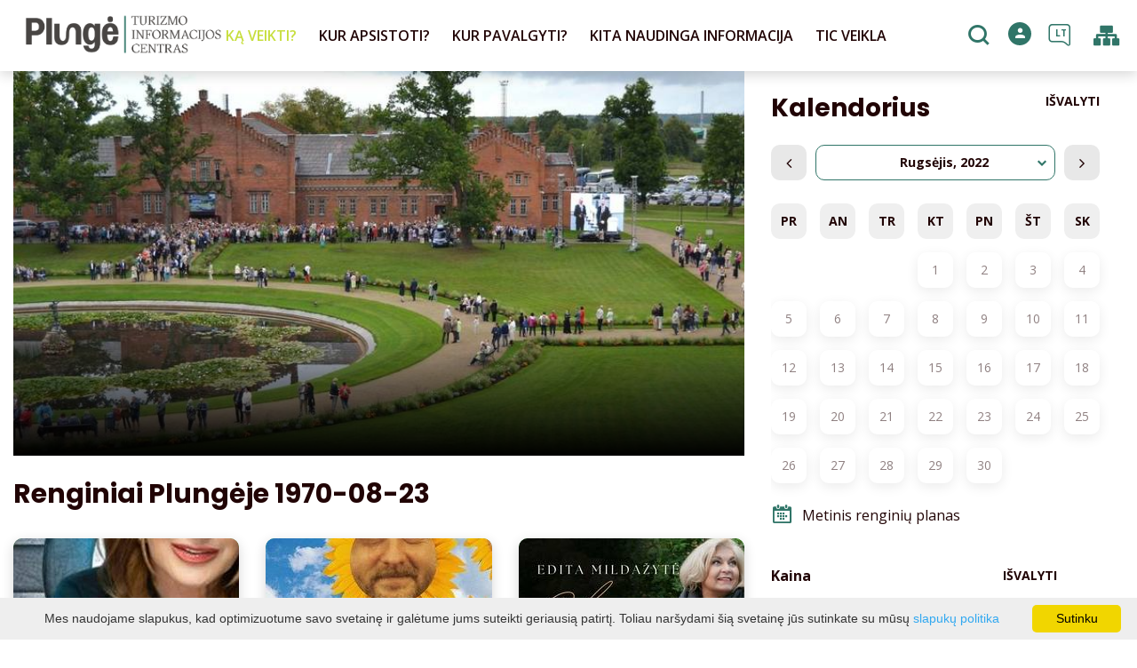

--- FILE ---
content_type: text/html; charset=UTF-8
request_url: https://www.visitplunge.lt/renginiai/date-20220902/
body_size: 20412
content:
<!DOCTYPE HTML >
<html lang="lt">
<head>
    <meta http-equiv="content-type" content="text/html; charset=UTF-8"/>
    <meta name="viewport" content="width=device-width, initial-scale=1.0, user-scalable=0"/>
    <title>Renginiai Plungėje 1970-08-23</title>
    <meta property="og:title" content="Renginiai Plungėje 1970-08-23"/>
            <meta property="og:description" content="Naujausių renginių informacija Plungėje. Renginiai, Koncertai, Seminaras, Edukacija, Parodos, Spektakliai"/>
        <meta name="description" content="Naujausių renginių informacija Plungėje. Renginiai, Koncertai, Seminaras, Edukacija, Parodos, Spektakliai" />            <meta property="og:url" content="https://www.visitplunge.lt/renginiai/"/>
                <meta property="og:image" content="https://www.visitplunge.lt/data/editable/sharing/DSC_2060.JPG"/>
        <meta property="og:image:width" content="477"/>
        <meta property="og:image:height" content="320"/>
    
            <link rel="shortcut icon" type="image/png"
              href="https://www.visitplunge.lt/data/settings/favicon/icon.png"/>
        <link rel="stylesheet" href="https://stackpath.bootstrapcdn.com/bootstrap/4.1.3/css/bootstrap.min.css"
          integrity="sha384-MCw98/SFnGE8fJT3GXwEOngsV7Zt27NXFoaoApmYm81iuXoPkFOJwJ8ERdknLPMO"
          crossorigin="anonymous">
            <link rel="stylesheet"
              href="https://www.visitplunge.lt/templates/bebras/plunge/css/style.css?v=1769172453">
    
    <script src="https://cdn.userway.org/widget.js" data-account="i9dCg5OA4M"></script>
            <script type="text/javascript">
        (function(i,s,o,g,r,a,m){ i['GoogleAnalyticsObject']=r;i[r]=i[r]||function(){
                (i[r].q=i[r].q||[]).push(arguments) },i[r].l=1*new Date();a=s.createElement(o),
            m=s.getElementsByTagName(o)[0];a.async=1;a.src=g;m.parentNode.insertBefore(a,m)
        })(window,document,'script','//www.google-analytics.com/analytics.js','ga');

        ga('create', 'G-TKHB5XCKDB', 'auto');
        ga('send', 'pageview');
        ga('set', 'anonymizeIp', true);
    </script>

        <script>
        var cookie_text = 'Mes naudojame slapukus, kad optimizuotume savo svetainę ir galėtume jums suteikti geriausią patirtį. Toliau naršydami šią svetainę jūs sutinkate su mūsų';
        var cookie_link_text = 'slapukų politika';
        var cookie_link = 'https://www.visitplunge.lt/slapuku-politika/';
        var cookie_close_text = 'Sutinku';
    </script>
    <script type="text/javascript" id="cookieinfo"
            src="https://www.visitplunge.lt/templates/js/cookieinfo.js?v=1769172453">
    </script>

    
    
    <script type="text/javascript" src="https://www.visitplunge.lt/templates/bebras/js/jquery-2.1.3.min.js"></script>
<script type="text/javascript" src="https://www.visitplunge.lt/templates/bebras/js/jquery.mmenu.all.js" ></script>
<script src="https://www.visitplunge.lt/templates/js/jquery/jquery.sumoselect.min.js"></script>
<script type="text/javascript" src="https://www.visitplunge.lt/templates/bebras/js/lazysizes.min.js"></script>
<script type="text/javascript" src="https://www.visitplunge.lt/templates/bebras/js/bootstrap.min.js"></script>
<script type="text/javascript" src="https://www.visitplunge.lt/templates/bebras/js/jquery.sticky-kit.min.js"></script>
<script type="text/javascript" src="https://www.visitplunge.lt/templates/bebras/js/swiper/swiper-bundle.min.js" ></script>
<script type="text/javascript" src="https://www.visitplunge.lt/templates/bebras/js/jquery.magnific-popup.min.js"></script>
<script type="text/javascript" src="https://www.visitplunge.lt/templates/bebras/js/collapse.js"></script>
<script src="https://www.visitplunge.lt/templates/js/request.js"></script>
<script type="text/javascript" src="https://www.visitplunge.lt/templates/js/loading.js"></script>
<script src="https://www.visitplunge.lt/templates/bebras/js/user.js?v=1.1"></script>
<script src="https://www.visitplunge.lt/templates/js/jquery/jquery-ui.min.js"></script>
<script type="text/javascript" src="https://www.visitplunge.lt/templates/bebras/js/perfect-scrollbar.min.js"></script>


    <script type="text/javascript" src="https://www.visitplunge.lt/templates/bebras/js/nouislider.min.js"></script>
        <script type="text/javascript" src="https://www.visitplunge.lt/templates/bebras/js/popper.min.js"></script>
    <script type="text/javascript" src="https://cdnjs.cloudflare.com/ajax/libs/ekko-lightbox/5.3.0/ekko-lightbox.min.js"></script>
    <script type="text/javascript" src="https://www.visitplunge.lt/templates/bebras/js/jquery.justifiedGallery.min.js"></script>
    <script type="text/javascript" src="https://www.visitplunge.lt/templates/bebras/js/jquery.scrollLock.js"></script>
    <script src="https://www.visitplunge.lt/templates/js/likedislike.js"></script>
    <script src="https://www.visitplunge.lt/templates/js/List/List.js?v=1769172453"></script>
    <script src="https://www.visitplunge.lt/templates/js/fullscreen.js"></script>
    <script src="https://www.visitplunge.lt/templates/js/multiple_trips.js"></script>
    <script src="https://www.visitplunge.lt/templates/fancybox-3.5.7/jquery.fancybox.min.js"></script>
    <script src="https://www.visitplunge.lt/templates/swipebox/js/jquery.swipebox.js"></script>


<link href="https://www.visitplunge.lt/templates/js/video-js/video-js.min.css" rel="stylesheet">
<script src="https://www.visitplunge.lt/templates/js/video-js/video.min.js"></script>

        <link rel="stylesheet" href="https://www.visitplunge.lt/templates/css/leaflet.css" crossorigin=""/>
<link rel="stylesheet" href="https://www.visitplunge.lt/templates/css/leaflet-custom-style.css?v=1769172453" crossorigin=""/>
<script src="https://www.visitplunge.lt/templates/js/leaflet.js" crossorigin=""></script>

<link rel="stylesheet" href="https://www.visitplunge.lt/templates/css/MarkerCluster.css" />

<link rel="stylesheet" href="https://www.visitplunge.lt/templates/css/MarkerCluster.Default.css" />

<!--[if lte IE 8]><link rel="stylesheet" href="https://leaflet.github.io/Leaflet.markercluster/dist/MarkerCluster.Default.ie.css" /><![endif]-->
<script src="https://www.visitplunge.lt/templates/js/leaflet.markercluster-src.js"></script>


<script type="text/javascript">
    base_url = 'https://www.visitplunge.lt/';
    window.lid = '1';
    window.base_url = 'https://www.visitplunge.lt/';
    window.base_url_lang = 'https://www.visitplunge.lt/';
    window.base_url_root = 'https://www.visitplunge.lt/';
</script>
<script type="text/javascript" src="https://www.visitplunge.lt/templates/js/leafletMap.js?v=1769172453"></script>
<link rel="stylesheet" href="https://www.visitplunge.lt/templates/css/leafletMap.css?v=1769172453" />



</head>
<body class="initial-load">

<style>
.slide-text-block-wrapper {
  top: 20vh !important;
}

@media only screen and (max-width: 1440px) and (min-width: 1332px) {
.menu-con nav > ul > li > div.sub-menu-col-6 {
  width: 1332px;
}
}

.main-hp-block .logo-area img {
  display: none;
}

.footer-widget-area-right .contact-widget {
  margin-left: 0px;
}
.main-hp-block .logo-area img {
  display: none;
}

</style>
<header class="header">
    <div class="container">
        <a class="top-nav-mobile-toggle" href="#mobile-menu"><span class="bebras-icon-Menu"></span><span class="sr-only"><p>KONTAKTAI</p>BĮ Plungės turizmo informacijos centras<br>Duomenys kaupiami ir saugomi Juridinių asmenų registre</span></a>
        <div class="logo clearfix">
            <a class="navbar-link" href="https://www.visitplunge.lt/">
                <img src="https://www.visitplunge.lt/data/settings/logo/PlungeTIC_logo.png"
                     alt="<p>KONTAKTAI</p>BĮ Plungės turizmo informacijos centras<br>Duomenys kaupiami ir saugomi Juridinių asmenų registre">
            </a>
        </div>
            <div class="mobile-menu" id="mobile-menu">
        <ul class="left-menu">
                                                <li>
                                                                                                            <span class="selected ">KĄ VEIKTI?</span>
                                                                                <ul>
                    <li>
                                    <a href="https://www.visitplunge.lt/ka-veikti-plungeje/"  class="">
                        KĄ VEIKTI?
                    </a>
                            </li>
        
                                <li>

                                    <a href="https://www.visitplunge.lt/marsrutai/"                                        >
                        Maršrutai
                    </a>
                                
            </li>
                                            <li>

                                    <a href="https://www.visitplunge.lt/lankytinos-vietos/"                                        >
                        Lankytinos vietos
                    </a>
                                
            </li>
                                            <li>

                                    <a href="https://www.visitplunge.lt/pramogos-ka-veikti/"                                        >
                        Pramogos
                    </a>
                                
            </li>
                                            <li>

                                    <a href="https://www.visitplunge.lt/edukacija/"                                        >
                        Edukacijos
                    </a>
                                
            </li>
                                            <li>

                                    <a href="https://www.visitplunge.lt/renginiai/"                     class="selected"                    >
                        Renginiai
                    </a>
                                
            </li>
                                            <li>

                                    <a href="https://www.visitplunge.lt/ekskursijos/"                                        >
                        Ekskursijos
                    </a>
                                
            </li>
                        </ul>
                    </li>
                                                                <li>
                                                                                                            <span class=" ">KUR APSISTOTI?</span>
                                                                                <ul>
                    <li>
                                    <a href="https://www.visitplunge.lt/apgyvendinimas/"  class="">
                        KUR APSISTOTI?
                    </a>
                            </li>
        
                                <li>

                                    <a href="https://www.visitplunge.lt/apgyvendinimas/?filterForm[category][110]=110"                                        >
                        Svečių namai
                    </a>
                                
            </li>
                                            <li>

                                    <a href="https://www.visitplunge.lt/apgyvendinimas/?filterForm[category][4]=4"                                        >
                        Kaimo turizmo sodyba
                    </a>
                                
            </li>
                                            <li>

                                    <a href="https://www.visitplunge.lt/apgyvendinimas/?filterForm[category][12]=12"                                        >
                        Viešbutis
                    </a>
                                
            </li>
                                            <li>

                                    <a href="https://www.visitplunge.lt/apgyvendinimas/?filterForm[category][17]=17"                                        >
                        Privataus apgyvendinimo paslauga
                    </a>
                                
            </li>
                                            <li>

                                    <a href="https://www.visitplunge.lt/apgyvendinimas/?filterForm[category][18]=18"                                        >
                        Turistinės stovyklos
                    </a>
                                
            </li>
                                            <li>

                                    <a href="https://www.visitplunge.lt/apgyvendinimas/?filterForm[category][22]=22"                                        >
                        Poilsio namai
                    </a>
                                
            </li>
                                            <li>

                                    <a href="https://www.visitplunge.lt/apgyvendinimas/?filterForm[category][28]=28"                                        >
                        Jaunimo nakvynės namų paslauga
                    </a>
                                
            </li>
                        </ul>
                    </li>
                                                                <li>
                                                                                                            <span class=" ">KUR PAVALGYTI?</span>
                                                                                <ul>
                    <li>
                                    <a href="https://www.visitplunge.lt/maistas/"  class="">
                        KUR PAVALGYTI?
                    </a>
                            </li>
        
                                <li>

                                    <a href="https://www.visitplunge.lt/maistas/?filterForm[category][113]=113"                                        >
                        Bistro
                    </a>
                                
            </li>
                                            <li>

                                    <a href="https://www.visitplunge.lt/maistas/?filterForm[category][108]=108"                                        >
                        Dienos pietūs
                    </a>
                                
            </li>
                                            <li>

                                    <a href="https://www.visitplunge.lt/maistas/?filterForm[category][109]=109"                                        >
                        Restobaras
                    </a>
                                
            </li>
                                            <li>

                                    <a href="https://www.visitplunge.lt/maistas/?filterForm[category][32]=32"                                        >
                        Restoranas
                    </a>
                                
            </li>
                                            <li>

                                    <a href="https://www.visitplunge.lt/maistas/?filterForm[category][33]=33"                                        >
                        Kavinė
                    </a>
                                
            </li>
                                            <li>

                                    <a href="https://www.visitplunge.lt/maistas/?filterForm[category][35]=35"                                        >
                        Picerija
                    </a>
                                
            </li>
                                            <li>

                                    <a href="https://www.visitplunge.lt/maistas/?filterForm[category][61]=61"                                        >
                        Greitas maistas
                    </a>
                                
            </li>
                                            <li>

                                    <a href="https://www.visitplunge.lt/maistas/?filterForm[category][71]=71"                                        >
                        Kepyklėlė
                    </a>
                                
            </li>
                        </ul>
                    </li>
                                                                <li>
                                                                                                            <span class=" ">KITA NAUDINGA INFORMACIJA</span>
                                                                                <ul>
                    <li>
                                    <a href="https://www.visitplunge.lt/kita-naudinga-informacija/"  class="">
                        KITA NAUDINGA INFORMACIJA
                    </a>
                            </li>
        
                                <li>

                                    <span class=" ">Apie Plungę</span>
                                    <ul>
                    <li>
                <a href="https://www.visitplunge.lt/apie-miesta/"  class="176 299 ">
                    Apie Plungę
                </a>
            </li>
        
                                <li>

                                    <a href="https://www.visitplunge.lt/apie-mus-raso/"                                        >
                        Apie Plungę ir rajoną rašo
                    </a>
                                
            </li>
                                            <li>

                                    <a href="https://www.visitplunge.lt/youtube-vaizdai/"                                        >
                        Youtube vaizdai
                    </a>
                                
            </li>
                                            <li>

                                    <a href="https://www.visitplunge.lt/tradiciniai-renginiai-1/"                                        >
                        Tradiciniai renginiai
                    </a>
                                
            </li>
                        </ul>

            </li>
                                            <li>

                                    <a href="https://www.visitplunge.lt/leidiniai/"                                        >
                        Leidiniai
                    </a>
                                
            </li>
                                            <li>

                                    <a href="https://www.visitplunge.lt/konferenciju-sales/"                                        >
                        Salės konferencijoms
                    </a>
                                
            </li>
                                            <li>

                                    <a href="https://www.visitplunge.lt/turizmo-paslaugu-teikejams/"                                        >
                        Informacija turizmo paslaugų teikėjams
                    </a>
                                
            </li>
                                            <li>

                                    <a href="https://www.visitplunge.lt/objektai-ir-paslaugos-pritaikytos-neigaliesiems/"                                        >
                        Objektai ir paslaugos pritaikytos neįgaliesiems
                    </a>
                                
            </li>
                                            <li>

                                    <a href="https://www.visitplunge.lt/surink-lietuva-3/"                                        >
                        Transportas ir susisiekimas
                    </a>
                                
            </li>
                                            <li>

                                    <a href="https://www.visitplunge.lt/naudingi-kontaktai/"                                        >
                        Naudingi kontaktai
                    </a>
                                
            </li>
                                            <li>

                                    <a href="https://www.visitplunge.lt/nemokamas-wifi/"                                        >
                        Nemokamas WiFi 
                    </a>
                                
            </li>
                                            <li>

                                    <a href="https://www.visitplunge.lt/kelioniu-agenturos/"                                        >
                        Kelionių agentūros
                    </a>
                                
            </li>
                                            <li>

                                    <a href="https://www.visitplunge.lt/surink-lietuva-2/"                                        >
                        „Surink Lietuvą“ 
                    </a>
                                
            </li>
                        </ul>
                    </li>
                                                                <li>
                                                                                                            <span class=" ">TIC VEIKLA</span>
                                                                                <ul>
                    <li>
                                                                                                                        <a href="https://www.visitplunge.lt/naujienos/" class="">
                                    TIC VEIKLA
                                </a>
                                                                                </li>
        
                                <li>

                                    <a href="https://www.visitplunge.lt/naujienos/"                                        >
                        Naujienos
                    </a>
                                
            </li>
                                            <li>

                                    <a href="https://www.visitplunge.lt/kontaktai-1/"                                        >
                        Struktūra ir kontaktinė informacija
                    </a>
                                
            </li>
                                            <li>

                                    <a href="https://www.visitplunge.lt/teisine-informacija/"                                        >
                        Teisinė informacija
                    </a>
                                
            </li>
                                            <li>

                                    <a href="https://www.visitplunge.lt/veiklos-sritys/"                                        >
                        Veiklos sritys
                    </a>
                                
            </li>
                                            <li>

                                    <a href="https://www.visitplunge.lt/praneseju-apsauga/"                                        >
                        Pranešėjų apsauga
                    </a>
                                
            </li>
                                            <li>

                                    <a href="https://www.visitplunge.lt/korupcijos-prevencija/"                                        >
                        Korupcijos prevencija
                    </a>
                                
            </li>
                                            <li>

                                    <a href="https://www.visitplunge.lt/informacija-administracine/"                                        >
                        Administracinė informacija
                    </a>
                                
            </li>
                                            <li>

                                    <a href="https://www.visitplunge.lt/paskatinimai-ir-apdovanojimai-nuobaudos/"                                        >
                        Paslaugos
                    </a>
                                
            </li>
                                            <li>

                                    <a href="https://www.visitplunge.lt/tarnybiniai-lengvieji-automobiliai/"                                        >
                        Atviri duomenys
                    </a>
                                
            </li>
                                            <li>

                                    <a href="https://www.visitplunge.lt/privatumo-politika/"                                        >
                        Asmens duomenų apsauga
                    </a>
                                
            </li>
                                            <li>

                                    <a href="https://www.visitplunge.lt/nuorodos/"                                        >
                        Nuorodos
                    </a>
                                
            </li>
                                            <li>

                                    <a href="https://www.visitplunge.lt/duk/"                                        >
                        DUK
                    </a>
                                
            </li>
                                            <li>

                                    <a href="https://www.visitplunge.lt/konsultavimasis-su-visuomene/"                                        >
                        Konsultavimasis su visuomene
                    </a>
                                
            </li>
                                            <li>

                                    <a href="https://www.visitplunge.lt/vaizdo-stebejimo-tvarkos-aprasas/"                                        >
                        Vaizdo stebėjimo tvarkos aprašas
                    </a>
                                
            </li>
                                            <li>

                                    <a href="https://www.visitplunge.lt/projektai/"                                        >
                        Projektai
                    </a>
                                
            </li>
                                            <li>

                                    <a href="https://www.visitplunge.lt/bendradarbiavimas/"                                        >
                        Bendradarbiavimas
                    </a>
                                
            </li>
                        </ul>
                    </li>
                                    </ul>
        <div class='mobile-language-switch' id="appendable-language-switch">
            <ul>
                                                        <li><a class='selected' href='https://www.visitplunge.lt'>
                            <div class='language-img'><img src='https://www.visitplunge.lt/templates/bebras/img/blank.gif'
                                                           class='flag flag-lt' alt="flag-icon Lietuvių"></div>
                            Lietuvių</a></li>
                                                        <li><a class='' href='https://www.visitplunge.com'>
                            <div class='language-img'><img src='https://www.visitplunge.lt/templates/bebras/img/blank.gif'
                                                           class='flag flag-en' alt="flag-icon English"></div>
                            English</a></li>
                                                        <li><a class='' href='https://www.visitplunge.lt/lv/notikumi/date-20220902/'>
                            <div class='language-img'><img src='https://www.visitplunge.lt/templates/bebras/img/blank.gif'
                                                           class='flag flag-lv' alt="flag-icon Latviešu"></div>
                            Latviešu</a></li>
                                                        <li><a class='' href='https://www.visitplunge.lt/de/veranstaltungen/date-20220902/'>
                            <div class='language-img'><img src='https://www.visitplunge.lt/templates/bebras/img/blank.gif'
                                                           class='flag flag-de' alt="flag-icon Deutch"></div>
                            Deutch</a></li>
                            </ul>
        </div>
        <div class='mobile-account-block' id="menu-account-block">
    <ul class='mm-listview'>
        <li class='account-name'>
            <a class='selected'>
                <span>
                                            <span class="bebras-icon-avatar"></span>
                                    </span>
                 
            </a>
        </li>
                        <li>
            <a href="javascript:;" onclick ="return logout();"><span></span>Atsijungti</a>
        </li>
    </ul>
</div>
        <div class="close-mm"><span class="bebras-icon-close"></span></div>
    </div>
    <div class="menu-con">
        <nav id="my-menu" class="main-menu clearfix" >
            <ul class="left-menu">
                                                                                    <li tabindex="0" class="selected                                                             sub-menu-parent                                                         "
                        >
                                                            <a tabindex="-1" href="https://www.visitplunge.lt/ka-veikti-plungeje/" >
                                    KĄ VEIKTI?
                                </a>
                                                            <div class="sub-menu-col-6 scroll">
        <div class="sub-menu-list">
                                                <div class="nav-column">
                        <a class="" href="https://www.visitplunge.lt/marsrutai/" target="">                                                    <div class="sub-menu-img">
                                <img data-sizes="auto" class="image lazyload"
                                    src="[data-uri]"
                                    data-src="https://www.visitplunge.lt/templates/images/no_photo/660x440.jpg"
                                    data-srcset="
                                                                            https://www.visitplunge.lt/data/editable/submenu/IMG_2789.JPG 205w,
                                                                                                                https://www.visitplunge.lt/data/editable/mobile/IMG_2789.JPG  800w
                                    "
                                     alt="Maršrutai"
                                >
                            </div>
                                                <div class="sub-menu-title">
                                Maršrutai
                        </div>
                        </a>                                            </div>
                                                                <div class="nav-column">
                        <a class="" href="https://www.visitplunge.lt/lankytinos-vietos/" target="">                                                    <div class="sub-menu-img">
                                <img data-sizes="auto" class="image lazyload"
                                    src="[data-uri]"
                                    data-src="https://www.visitplunge.lt/templates/images/no_photo/660x440.jpg"
                                    data-srcset="
                                                                            https://www.visitplunge.lt/data/editable/submenu/nlo_4402_1_.jpg 205w,
                                                                                                                https://www.visitplunge.lt/data/editable/mobile/nlo_4402_1_.jpg  800w
                                    "
                                     alt="Lankytinos vietos"
                                >
                            </div>
                                                <div class="sub-menu-title">
                                Lankytinos vietos
                        </div>
                        </a>                                            </div>
                                                                <div class="nav-column">
                        <a class="" href="https://www.visitplunge.lt/pramogos-ka-veikti/" target="">                                                    <div class="sub-menu-img">
                                <img data-sizes="auto" class="image lazyload"
                                    src="[data-uri]"
                                    data-src="https://www.visitplunge.lt/templates/images/no_photo/660x440.jpg"
                                    data-srcset="
                                                                            https://www.visitplunge.lt/data/editable/submenu/SNF_8630.JPG 205w,
                                                                                                                https://www.visitplunge.lt/data/editable/mobile/SNF_8630.JPG  800w
                                    "
                                     alt="Pramogos"
                                >
                            </div>
                                                <div class="sub-menu-title">
                                Pramogos
                        </div>
                        </a>                                            </div>
                                                                <div class="nav-column">
                        <a class="" href="https://www.visitplunge.lt/edukacija/" target="">                                                    <div class="sub-menu-img">
                                <img data-sizes="auto" class="image lazyload"
                                    src="[data-uri]"
                                    data-src="https://www.visitplunge.lt/templates/images/no_photo/660x440.jpg"
                                    data-srcset="
                                                                            https://www.visitplunge.lt/data/editable/submenu/DSC_4004.jpg 205w,
                                                                                                                https://www.visitplunge.lt/data/editable/mobile/DSC_4004.jpg  800w
                                    "
                                     alt="Edukacijos"
                                >
                            </div>
                                                <div class="sub-menu-title">
                                Edukacijos
                        </div>
                        </a>                                            </div>
                                                                <div class="nav-column">
                        <a class="selected" href="https://www.visitplunge.lt/renginiai/" target="">                                                    <div class="sub-menu-img">
                                <img data-sizes="auto" class="image lazyload"
                                    src="[data-uri]"
                                    data-src="https://www.visitplunge.lt/templates/images/no_photo/660x440.jpg"
                                    data-srcset="
                                                                            https://www.visitplunge.lt/data/editable/submenu/DSC_2060.JPG 205w,
                                                                                                                https://www.visitplunge.lt/data/editable/mobile/DSC_2060.JPG  800w
                                    "
                                     alt="Renginiai"
                                >
                            </div>
                                                <div class="sub-menu-title">
                                Renginiai
                        </div>
                        </a>                                            </div>
                                                                <div class="nav-column">
                        <a class="" href="https://www.visitplunge.lt/ekskursijos/" target="">                                                    <div class="sub-menu-img">
                                <img data-sizes="auto" class="image lazyload"
                                    src="[data-uri]"
                                    data-src="https://www.visitplunge.lt/templates/images/no_photo/660x440.jpg"
                                    data-srcset="
                                                                            https://www.visitplunge.lt/data/editable/submenu/Ekskursiju_dalyviai_A.Brazdeikytes_n_(2).jpg 205w,
                                                                                                                https://www.visitplunge.lt/data/editable/mobile/Ekskursiju_dalyviai_A.Brazdeikytes_n_(2).jpg  800w
                                    "
                                     alt="Ekskursijos"
                                >
                            </div>
                                                <div class="sub-menu-title">
                                Ekskursijos
                        </div>
                        </a>                                            </div>
                                    </div>
    </div>

                        </li>
                                                                                                        <li tabindex="0" class="                                                            sub-menu-parent                                                         "
                        >
                                                            <a tabindex="-1" href="https://www.visitplunge.lt/apgyvendinimas/" >
                                    KUR APSISTOTI?
                                </a>
                                                        <div class=" scroll" >
    <div class="sub-menu-list tourism_category">
                        <div class="nav-column">
                <a href="https://www.visitplunge.lt/apgyvendinimas/?filterForm[category][110]=110">
                                        <div class="sub-menu-img">
                        <div></div>
                        <img data-sizes="auto" class="image lazyload"
                            src="[data-uri]"
                            data-src="https://www.visitplunge.lt/templates/images/no_photo/660x440.jpg"
                            data-srcset="
                                                            https://www.visitplunge.lt/data/tourism/categories/list/Plateliu_jachtklubas1.JPG 289w,
                                                                                        https://www.visitplunge.lt/data/tourism/categories/mobile/Plateliu_jachtklubas1.JPG  600w
                            "
                            alt="Svečių namai"
                        >
                    </div>
                                        <div class="turism-title-box">
                        <div class="sub-menu-title">Svečių namai</div>
                        <div class="suggestions">Objektų: 2</div>
                    </div>
                </a>
            </div>
                                <div class="nav-column">
                <a href="https://www.visitplunge.lt/apgyvendinimas/?filterForm[category][4]=4">
                                        <div class="sub-menu-img">
                        <div></div>
                        <img data-sizes="auto" class="image lazyload"
                            src="[data-uri]"
                            data-src="https://www.visitplunge.lt/templates/images/no_photo/660x440.jpg"
                            data-srcset="
                                                            https://www.visitplunge.lt/data/tourism/categories/list/WEB--82.jpg 289w,
                                                                                        https://www.visitplunge.lt/data/tourism/categories/mobile/WEB--82.jpg  600w
                            "
                            alt="Kaimo turizmo sodyba"
                        >
                    </div>
                                        <div class="turism-title-box">
                        <div class="sub-menu-title">Kaimo turizmo sodyba</div>
                        <div class="suggestions">Objektų: 36</div>
                    </div>
                </a>
            </div>
                                <div class="nav-column">
                <a href="https://www.visitplunge.lt/apgyvendinimas/?filterForm[category][12]=12">
                                        <div class="sub-menu-img">
                        <div></div>
                        <img data-sizes="auto" class="image lazyload"
                            src="[data-uri]"
                            data-src="https://www.visitplunge.lt/templates/images/no_photo/660x440.jpg"
                            data-srcset="
                                                            https://www.visitplunge.lt/data/tourism/categories/list/Oginski_Hotel_kambariai_88_2_11zon.jpg 289w,
                                                                                        https://www.visitplunge.lt/data/tourism/categories/mobile/Oginski_Hotel_kambariai_88_2_11zon.jpg  600w
                            "
                            alt="Viešbutis"
                        >
                    </div>
                                        <div class="turism-title-box">
                        <div class="sub-menu-title">Viešbutis</div>
                        <div class="suggestions">Objektų: 4</div>
                    </div>
                </a>
            </div>
                                <div class="nav-column">
                <a href="https://www.visitplunge.lt/apgyvendinimas/?filterForm[category][17]=17">
                                        <div class="sub-menu-img">
                        <div></div>
                        <img data-sizes="auto" class="image lazyload"
                            src="[data-uri]"
                            data-src="https://www.visitplunge.lt/templates/images/no_photo/660x440.jpg"
                            data-srcset="
                                                            https://www.visitplunge.lt/data/tourism/categories/list/kambarys13.jpg 289w,
                                                                                        https://www.visitplunge.lt/data/tourism/categories/mobile/kambarys13.jpg  600w
                            "
                            alt="Privataus apgyvendinimo paslauga"
                        >
                    </div>
                                        <div class="turism-title-box">
                        <div class="sub-menu-title">Privataus apgyvendinimo paslauga</div>
                        <div class="suggestions">Objektų: 5</div>
                    </div>
                </a>
            </div>
                                <div class="nav-column">
                <a href="https://www.visitplunge.lt/apgyvendinimas/?filterForm[category][18]=18">
                                        <div class="sub-menu-img">
                        <div></div>
                        <img data-sizes="auto" class="image lazyload"
                            src="[data-uri]"
                            data-src="https://www.visitplunge.lt/templates/images/no_photo/660x440.jpg"
                            data-srcset="
                                                            https://www.visitplunge.lt/data/tourism/categories/list/DSC_0569.JPG 289w,
                                                                                        https://www.visitplunge.lt/data/tourism/categories/mobile/DSC_0569.JPG  600w
                            "
                            alt="Turistinės stovyklos"
                        >
                    </div>
                                        <div class="turism-title-box">
                        <div class="sub-menu-title">Turistinės stovyklos</div>
                        <div class="suggestions">Objektų: 8</div>
                    </div>
                </a>
            </div>
                                <div class="nav-column">
                <a href="https://www.visitplunge.lt/apgyvendinimas/?filterForm[category][22]=22">
                                        <div class="sub-menu-img">
                        <div></div>
                        <img data-sizes="auto" class="image lazyload"
                            src="[data-uri]"
                            data-src="https://www.visitplunge.lt/templates/images/no_photo/660x440.jpg"
                            data-srcset="
                                                            https://www.visitplunge.lt/data/tourism/categories/list/489737956_1135670865240909_5803614032378642548_n.jpg 289w,
                                                                                        https://www.visitplunge.lt/data/tourism/categories/mobile/489737956_1135670865240909_5803614032378642548_n.jpg  600w
                            "
                            alt="Poilsio namai"
                        >
                    </div>
                                        <div class="turism-title-box">
                        <div class="sub-menu-title">Poilsio namai</div>
                        <div class="suggestions">Objektų: 2</div>
                    </div>
                </a>
            </div>
                                <div class="nav-column">
                <a href="https://www.visitplunge.lt/apgyvendinimas/?filterForm[category][28]=28">
                                        <div class="sub-menu-img">
                        <div></div>
                        <img data-sizes="auto" class="image lazyload"
                            src="[data-uri]"
                            data-src="https://www.visitplunge.lt/templates/images/no_photo/660x440.jpg"
                            data-srcset="
                                                            https://www.visitplunge.lt/data/tourism/categories/list/DSC_0402.JPG 289w,
                                                                                        https://www.visitplunge.lt/data/tourism/categories/mobile/DSC_0402.JPG  600w
                            "
                            alt="Jaunimo nakvynės namų paslauga"
                        >
                    </div>
                                        <div class="turism-title-box">
                        <div class="sub-menu-title">Jaunimo nakvynės namų paslauga</div>
                        <div class="suggestions">Objektų: 2</div>
                    </div>
                </a>
            </div>
                </div>
</div>

                        </li>
                                                                                                        <li tabindex="0" class="                                                            sub-menu-parent                                                         "
                        >
                                                            <a tabindex="-1" href="https://www.visitplunge.lt/maistas/" >
                                    KUR PAVALGYTI?
                                </a>
                                                        <div class=" scroll" >
    <div class="sub-menu-list tourism_category">
                        <div class="nav-column">
                <a href="https://www.visitplunge.lt/maistas/?filterForm[category][113]=113">
                                        <div class="sub-menu-img">
                        <div></div>
                        <img data-sizes="auto" class="image lazyload"
                            src="[data-uri]"
                            data-src="https://www.visitplunge.lt/templates/images/no_photo/660x440.jpg"
                            data-srcset="
                                                            https://www.visitplunge.lt/data/tourism/categories/list/P1024369.jpg 289w,
                                                                                        https://www.visitplunge.lt/data/tourism/categories/mobile/P1024369.jpg  600w
                            "
                            alt="Bistro"
                        >
                    </div>
                                        <div class="turism-title-box">
                        <div class="sub-menu-title">Bistro</div>
                        <div class="suggestions">Objektų: 1</div>
                    </div>
                </a>
            </div>
                                <div class="nav-column">
                <a href="https://www.visitplunge.lt/maistas/?filterForm[category][108]=108">
                                        <div class="sub-menu-img">
                        <div></div>
                        <img data-sizes="auto" class="image lazyload"
                            src="[data-uri]"
                            data-src="https://www.visitplunge.lt/templates/images/no_photo/660x440.jpg"
                            data-srcset="
                                                            https://www.visitplunge.lt/data/tourism/categories/list/IMG_20191005_124037.jpg 289w,
                                                                                        https://www.visitplunge.lt/data/tourism/categories/mobile/IMG_20191005_124037.jpg  600w
                            "
                            alt="Dienos pietūs"
                        >
                    </div>
                                        <div class="turism-title-box">
                        <div class="sub-menu-title">Dienos pietūs</div>
                        <div class="suggestions">Objektų: 4</div>
                    </div>
                </a>
            </div>
                                <div class="nav-column">
                <a href="https://www.visitplunge.lt/maistas/?filterForm[category][109]=109">
                                        <div class="sub-menu-img">
                        <div></div>
                        <img data-sizes="auto" class="image lazyload"
                            src="[data-uri]"
                            data-src="https://www.visitplunge.lt/templates/images/no_photo/660x440.jpg"
                            data-srcset="
                                                            https://www.visitplunge.lt/data/tourism/categories/list/289646202_447566717200942_57676100081236913_n.jpg 289w,
                                                                                        https://www.visitplunge.lt/data/tourism/categories/mobile/289646202_447566717200942_57676100081236913_n.jpg  600w
                            "
                            alt="Restobaras"
                        >
                    </div>
                                        <div class="turism-title-box">
                        <div class="sub-menu-title">Restobaras</div>
                        <div class="suggestions">Objektų: 1</div>
                    </div>
                </a>
            </div>
                                <div class="nav-column">
                <a href="https://www.visitplunge.lt/maistas/?filterForm[category][32]=32">
                                        <div class="sub-menu-img">
                        <div></div>
                        <img data-sizes="auto" class="image lazyload"
                            src="[data-uri]"
                            data-src="https://www.visitplunge.lt/templates/images/no_photo/660x440.jpg"
                            data-srcset="
                                                            https://www.visitplunge.lt/data/tourism/categories/list/2_1.JPG 289w,
                                                                                        https://www.visitplunge.lt/data/tourism/categories/mobile/2_1.JPG  600w
                            "
                            alt="Restoranas"
                        >
                    </div>
                                        <div class="turism-title-box">
                        <div class="sub-menu-title">Restoranas</div>
                        <div class="suggestions">Objektų: 4</div>
                    </div>
                </a>
            </div>
                                <div class="nav-column">
                <a href="https://www.visitplunge.lt/maistas/?filterForm[category][33]=33">
                                        <div class="sub-menu-img">
                        <div></div>
                        <img data-sizes="auto" class="image lazyload"
                            src="[data-uri]"
                            data-src="https://www.visitplunge.lt/templates/images/no_photo/660x440.jpg"
                            data-srcset="
                                                            https://www.visitplunge.lt/data/tourism/categories/list/54517639_1241292102713510_1065359164529704960_o.jpg 289w,
                                                                                        https://www.visitplunge.lt/data/tourism/categories/mobile/54517639_1241292102713510_1065359164529704960_o.jpg  600w
                            "
                            alt="Kavinė"
                        >
                    </div>
                                        <div class="turism-title-box">
                        <div class="sub-menu-title">Kavinė</div>
                        <div class="suggestions">Objektų: 12</div>
                    </div>
                </a>
            </div>
                                <div class="nav-column">
                <a href="https://www.visitplunge.lt/maistas/?filterForm[category][35]=35">
                                        <div class="sub-menu-img">
                        <div></div>
                        <img data-sizes="auto" class="image lazyload"
                            src="[data-uri]"
                            data-src="https://www.visitplunge.lt/templates/images/no_photo/660x440.jpg"
                            data-srcset="
                                                            https://www.visitplunge.lt/data/tourism/categories/list/287504511_555593289505070_3530811009710834539_n.jpg 289w,
                                                                                        https://www.visitplunge.lt/data/tourism/categories/mobile/287504511_555593289505070_3530811009710834539_n.jpg  600w
                            "
                            alt="Picerija"
                        >
                    </div>
                                        <div class="turism-title-box">
                        <div class="sub-menu-title">Picerija</div>
                        <div class="suggestions">Objektų: 4</div>
                    </div>
                </a>
            </div>
                                <div class="nav-column">
                <a href="https://www.visitplunge.lt/maistas/?filterForm[category][61]=61">
                                        <div class="sub-menu-img">
                        <div></div>
                        <img data-sizes="auto" class="image lazyload"
                            src="[data-uri]"
                            data-src="https://www.visitplunge.lt/templates/images/no_photo/660x440.jpg"
                            data-srcset="
                                                            https://www.visitplunge.lt/data/tourism/categories/list/susi1.jpg 289w,
                                                                                        https://www.visitplunge.lt/data/tourism/categories/mobile/susi1.jpg  600w
                            "
                            alt="Greitas maistas"
                        >
                    </div>
                                        <div class="turism-title-box">
                        <div class="sub-menu-title">Greitas maistas</div>
                        <div class="suggestions">Objektų: 2</div>
                    </div>
                </a>
            </div>
                                <div class="nav-column">
                <a href="https://www.visitplunge.lt/maistas/?filterForm[category][71]=71">
                                        <div class="sub-menu-img">
                        <div></div>
                        <img data-sizes="auto" class="image lazyload"
                            src="[data-uri]"
                            data-src="https://www.visitplunge.lt/templates/images/no_photo/660x440.jpg"
                            data-srcset="
                                                            https://www.visitplunge.lt/data/tourism/categories/list/24989286_1954810978121369_778859697_n.jpg 289w,
                                                                                        https://www.visitplunge.lt/data/tourism/categories/mobile/24989286_1954810978121369_778859697_n.jpg  600w
                            "
                            alt="Kepyklėlė"
                        >
                    </div>
                                        <div class="turism-title-box">
                        <div class="sub-menu-title">Kepyklėlė</div>
                        <div class="suggestions">Objektų: 1</div>
                    </div>
                </a>
            </div>
                </div>
</div>

                        </li>
                                                                                                        <li tabindex="0" class="                                                            sub-menu-parent                                                         "
                        >
                                                            <a tabindex="-1" href="https://www.visitplunge.lt/kita-naudinga-informacija/" >
                                    KITA NAUDINGA INFORMACIJA
                                </a>
                                                            <div class="scroll">
        <div class="sub-menu-list">
                                                <div class="nav-column">
                        <a class="" href="https://www.visitplunge.lt/apie-miesta/" target="">                                                        <div class="sub-menu-title">
                                Apie Plungę
                            </div>
                            </a>                                                    <ul>
                                                                                                        <li ><a href="https://www.visitplunge.lt/apie-mus-raso/">Apie Plungę ir rajoną rašo</a></li>
                                                                                                                                            <li ><a href="https://www.visitplunge.lt/youtube-vaizdai/">Youtube vaizdai</a></li>
                                                                                                                                            <li ><a href="https://www.visitplunge.lt/tradiciniai-renginiai-1/">Tradiciniai renginiai</a></li>
                                                                                                </ul>
                                            </div>
                                                                <div class="nav-column">
                        <a class="" href="https://www.visitplunge.lt/leidiniai/" target="">                                                        <div class="sub-menu-title">
                                Leidiniai
                            </div>
                            </a>                                            </div>
                                                                <div class="nav-column">
                        <a class="" href="https://www.visitplunge.lt/konferenciju-sales/" target="">                                                        <div class="sub-menu-title">
                                Salės konferencijoms
                            </div>
                            </a>                                            </div>
                                                                <div class="nav-column">
                        <a class="" href="https://www.visitplunge.lt/turizmo-paslaugu-teikejams/" target="">                                                        <div class="sub-menu-title">
                                Informacija turizmo paslaugų teikėjams
                            </div>
                            </a>                                            </div>
                                                                <div class="nav-column">
                        <a class="" href="https://www.visitplunge.lt/objektai-ir-paslaugos-pritaikytos-neigaliesiems/" target="">                                                        <div class="sub-menu-title">
                                Objektai ir paslaugos pritaikytos neįgaliesiems
                            </div>
                            </a>                                            </div>
                                                                <div class="nav-column">
                        <a class="" href="https://www.visitplunge.lt/surink-lietuva-3/" target="">                                                        <div class="sub-menu-title">
                                Transportas ir susisiekimas
                            </div>
                            </a>                                            </div>
                                                                <div class="nav-column">
                        <a class="" href="https://www.visitplunge.lt/naudingi-kontaktai/" target="">                                                        <div class="sub-menu-title">
                                Naudingi kontaktai
                            </div>
                            </a>                                            </div>
                                                                <div class="nav-column">
                        <a class="" href="https://www.visitplunge.lt/nemokamas-wifi/" target="">                                                        <div class="sub-menu-title">
                                Nemokamas WiFi 
                            </div>
                            </a>                                            </div>
                                                                <div class="nav-column">
                        <a class="" href="https://www.visitplunge.lt/kelioniu-agenturos/" target="">                                                        <div class="sub-menu-title">
                                Kelionių agentūros
                            </div>
                            </a>                                            </div>
                                                                <div class="nav-column">
                        <a class="" href="https://www.visitplunge.lt/surink-lietuva-2/" target="">                                                        <div class="sub-menu-title">
                                „Surink Lietuvą“ 
                            </div>
                            </a>                                            </div>
                                    </div>
    </div>

                        </li>
                                                                                                        <li tabindex="0" class="                                                            sub-menu-parent                                                         "
                        >
                                                                                                                                                                                    <a tabindex="-1" href="https://www.visitplunge.lt/naujienos/">
                                                TIC VEIKLA
                                            </a>
                                                                                                                                        <div class="scroll">
        <div class="sub-menu-list">
                                                <div class="nav-column">
                        <a class="" href="https://www.visitplunge.lt/naujienos/" target="">                                                        <div class="sub-menu-title">
                                Naujienos
                            </div>
                            </a>                                            </div>
                                                                <div class="nav-column">
                        <a class="" href="https://www.visitplunge.lt/kontaktai-1/" target="">                                                        <div class="sub-menu-title">
                                Struktūra ir kontaktinė informacija
                            </div>
                            </a>                                            </div>
                                                                <div class="nav-column">
                        <a class="" href="https://www.visitplunge.lt/teisine-informacija/" target="">                                                        <div class="sub-menu-title">
                                Teisinė informacija
                            </div>
                            </a>                                            </div>
                                                                <div class="nav-column">
                        <a class="" href="https://www.visitplunge.lt/veiklos-sritys/" target="">                                                        <div class="sub-menu-title">
                                Veiklos sritys
                            </div>
                            </a>                                            </div>
                                                                <div class="nav-column">
                        <a class="" href="https://www.visitplunge.lt/praneseju-apsauga/" target="">                                                        <div class="sub-menu-title">
                                Pranešėjų apsauga
                            </div>
                            </a>                                            </div>
                                                                <div class="nav-column">
                        <a class="" href="https://www.visitplunge.lt/korupcijos-prevencija/" target="">                                                        <div class="sub-menu-title">
                                Korupcijos prevencija
                            </div>
                            </a>                                            </div>
                                                                <div class="nav-column">
                        <a class="" href="https://www.visitplunge.lt/informacija-administracine/" target="">                                                        <div class="sub-menu-title">
                                Administracinė informacija
                            </div>
                            </a>                                            </div>
                                                                <div class="nav-column">
                        <a class="" href="https://www.visitplunge.lt/paskatinimai-ir-apdovanojimai-nuobaudos/" target="">                                                        <div class="sub-menu-title">
                                Paslaugos
                            </div>
                            </a>                                            </div>
                                                                <div class="nav-column">
                        <a class="" href="https://www.visitplunge.lt/tarnybiniai-lengvieji-automobiliai/" target="">                                                        <div class="sub-menu-title">
                                Atviri duomenys
                            </div>
                            </a>                                            </div>
                                                                <div class="nav-column">
                        <a class="" href="https://www.visitplunge.lt/privatumo-politika/" target="">                                                        <div class="sub-menu-title">
                                Asmens duomenų apsauga
                            </div>
                            </a>                                            </div>
                                                                <div class="nav-column">
                        <a class="" href="https://www.visitplunge.lt/nuorodos/" target="">                                                        <div class="sub-menu-title">
                                Nuorodos
                            </div>
                            </a>                                            </div>
                                                                <div class="nav-column">
                        <a class="" href="https://www.visitplunge.lt/duk/" target="">                                                        <div class="sub-menu-title">
                                DUK
                            </div>
                            </a>                                            </div>
                                                                <div class="nav-column">
                        <a class="" href="https://www.visitplunge.lt/konsultavimasis-su-visuomene/" target="">                                                        <div class="sub-menu-title">
                                Konsultavimasis su visuomene
                            </div>
                            </a>                                            </div>
                                                                <div class="nav-column">
                        <a class="" href="https://www.visitplunge.lt/vaizdo-stebejimo-tvarkos-aprasas/" target="">                                                        <div class="sub-menu-title">
                                Vaizdo stebėjimo tvarkos aprašas
                            </div>
                            </a>                                            </div>
                                                                <div class="nav-column">
                        <a class="" href="https://www.visitplunge.lt/projektai/" target="">                                                        <div class="sub-menu-title">
                                Projektai
                            </div>
                            </a>                                            </div>
                                                                <div class="nav-column">
                        <a class="" href="https://www.visitplunge.lt/bendradarbiavimas/" target="">                                                        <div class="sub-menu-title">
                                Bendradarbiavimas
                            </div>
                            </a>                                            </div>
                                    </div>
    </div>

                        </li>
                                                </ul>

            <ul class="right-menu">
                
                                <li class="search-block" id="search-block">
                    <a href="javascript:;" class="bebras-icon-search2" aria-label="Paieška"></a>

<div id="cd-search" class="cd-search search-input" onsubmit="searchSolr()">
    <div class="close-search"></div>
    <form action="https://www.visitplunge.lt/paieska/" method="get">
        <input id="searchfield" type="search" name="q" autocomplete="off" class="search-place" placeholder="Paieška">
        <label for="searchfield" class="sr-only">Paieška</label>
    </form>
    <div class="row" id="result-cont"></div>
</div>
                </li>
                                
                <li class="account" id="account-block">
    <a href="#login-pop" class="login-pop">
                    <span class="no-login bebras-icon-avatar"><span class="sr-only"> Prisijungti</span></span>
            </a>
                <div id="login-pop" class="white-popup-block mfp-hide">
        <div class="login-block">
            <button title="Close (Esc)" type="button" class="mfp-close">×</button>
            <h3>Prisijungimas / registracija</h3>
            <div class="login-block-container">
                <div class="form-zone login">
                    <h3>Esama paskyra</h3>
                    <form action="" id="ajaxLogin" method="post" target="_self" _lpchecked="1">
                        <div>
                            <label for="login_name">El. paštas</label>
                            <input id="login_name" class="comment-input" type="text" name="login_form[email]" value=""
                                   autocomplete="off">
                        </div>
                        <div class="">
                            <label for="login-pass">Slaptažodis</label>
                            <input id="login-pass" class="comment-input" type="password" name="login_form[password]"
                                   autocomplete="off">
                        </div>
                                                <div id="log-errors">

                        </div>
                        <div class="btn-area">
                            <a href="javascript:;" onclick ="$('#ajaxLogin').submit();" class="btn dark">Prisijungti</a>
                            <a id="reminder_" class="btn" href="javascript:;">Pamiršau</a>
                            <a class="register btn dark show-reg-block" href="javascript:;">Registruotis</a>
                        </div>
                    </form>
                </div>
                <div class="members-cont">
                    <h3>Prisijungimas su soc. paskyra</h3>
                    <div class="social-login-content">

                                                    <div id="facebookLoginBtn" onclick="loginFb(true);">
                                <span></span>Prisijungti su Facebook</div>
                                                                                                                            <div class="privacy-policy-login">Registruodamiesi jūs sutinkate su mūsų <a target="_blank" href="https://www.visitplunge.lt/privatumo-politika-1/">Privatumo politika</a></div>
                                            </div>
                </div>
            </div>
        </div>
        <div class="reg-block">
            <button title="Close (Esc)" type="button" class="mfp-close">×</button>
            <a class="btn back-login"></a>
            <h3>Registracija</h3>
            <div class="members-cont">
                <div class="form-zone">
                    <form action="" id="ajaxRegister" method="post" target="_self" _lpchecked="1">
                        <input id="e_input3" name="e" value="save" type="hidden">
                        <div class="reg-input-area">
                            <div>
                                <div class="">
                                    <label for="reg-name">Vardas</label>
                                    <input id="reg-name" class="comment-input" type="text" name="register_form[first_name]" value=""
                                           autocomplete="off">
                                </div>
                                <div class="">
                                    <label for="reg-lastname">Pavardė</label>
                                    <input id="reg-lastname" class="comment-input" type="text" name="register_form[last_name]" value=""
                                           autocomplete="off">
                                </div>
                                <div class="">
                                    <label for="reg-email">El. paštas</label>
                                    <input id="reg-email" class="comment-input" type="text" name="register_form[email]" value=""
                                           autocomplete="off">
                                </div>
                            </div>
                            <div>
                                <div class="">
                                    <label for="reg-pass">Slaptažodis</label>
                                    <input id="reg-pass" class="comment-input" type="password" name="register_form[password]"
                                           autocomplete="off">
                                </div>
                                <div class="">
                                    <label for="reg-pass2">Pakartoti slaptažodį</label>
                                    <input id="reg-pass2" class="comment-input" type="password" name="register_form[password2]"
                                           autocomplete="off">
                                </div>
                            </div>
                        </div>
                                                <div class="privat-rules">
                            Registruodamiesi jūs sutinkate su mūsų <a target="_blank" href="https://www.visitplunge.lt/privatumo-politika-1/">Privatumo politika</a>
                        </div>
                                                <a href="javascript:;" onclick ="$('#ajaxRegister').submit();" class="register btn">Registruotis</a>
                        <div id="reg-errors">
                        </div>
                    </form>
                </div>
            </div>
        </div>
        <div class="form-zone pass-reminder">
            <button title="Close (Esc)" type="button" class="mfp-close">×</button>
            <a class="btn back-login"></a>
            <h3>Slaptažodžio priminimas</h3>
            <form action="" id="ajaxReminder" method="post" target="_self" _lpchecked="1">
                <input id="e_input2" name="e" value="save" type="hidden">

                <div class="">
                    <label for="remind_email">El. paštas</label>
                    <input id="remind_email" class="comment-input" type="text" name="f[email]" value=""
                           autocomplete="off">
                </div>

                <div class="btn-area">
                    <a href="javascript:;" onclick ="$('#ajaxReminder').submit();" id="reminder_" class="btn">Priminti</a>
                </div>
                <div id="remind-errors">
                </div>
            </form>
        </div>
    </div>


<script type="text/javascript">
    var reminder_errors = $('#remind-errors');
    $('#ajaxReminder').submit(function ()
    {
        var form = $(this).serialize();

        startLoading();
        reminder_errors.html('');
        $.ajax({
            url: "https://www.visitplunge.lt/?module=members&action=psw_recovery",
            data: form,
            type: "POST",
            dataType: 'json',
            success: function (result)
            {
                stopLoading();
                if (result.message)
                reminder_errors.append('<div class="space-bracket red"><span>' + result.message + '</span></div>');
            }
        });

        return false;
    });

    var login_errors = $('#log-errors');
    $('#ajaxLogin').submit(function ()
    {
        var form = $(this).serialize();

        startLoading();
        login_errors.html('');
        $.ajax({
            url: "https://www.visitplunge.lt/?module=members&action=login",
            data: form,
            type: "POST",
            dataType: 'json',
            success: function (result)
            {
                stopLoading();
                if (result.errors)
                {
                    $.each(result.errors, function (i, val)
                    {
                        login_errors.append('<div class="space-bracket red"><span>' + val + '</span></div>');
                    });
                }
                else
                {
                    var magnificPopup = $.magnificPopup.instance;
                    magnificPopup.close();
                    afterLogin();
                }
            }
        });

        return false;
    });

    var register_errors = $('#reg-errors');
    $('#ajaxRegister').submit(function ()
    {
        startLoading();
        var form = $(this).serialize();
        register_errors.html('');
        $.ajax({
            url: "https://www.visitplunge.lt/?module=members&action=register",
            data: form,
            type: "POST",
            dataType: 'json',
            success: function (result)
            {
                stopLoading();
                if (result.errors)
                {
                    $.each(result.errors, function (i, val)
                    {
                        register_errors.append('<div class="space-bracket red"><span>' + val + '</span></div>');
                        return false;
                    });
                }
                else
                {
                    var success_text = "Registracija sėkminga";
                    var email_text = "El. paštu išsiuntėme aktyvacijos nuorodą";
                    register_errors.append('<div class="space-bracket red"><span>' + success_text + '</span></div>');
                    register_errors.append('<div class="space-bracket red"><span>' + email_text + '</span></div>');
                }
            }
        });

        return false;
    });

    $(function ()
    {
        $('.login-pop').magnificPopup({
            type: 'inline',
            preloader: false,
            focus: '#username',
            modal: true
        });

        $(".show-reg-block").on('click', function() {
            $(".login-block").slideUp();
            $(".reg-block").slideDown();
        });

        $(".back-login").on('click', function() {
            $(".login-block").slideDown();
            $(".reg-block, .form-zone.pass-reminder").slideUp();
        });

        $("#reminder_").on("click", function(){
            $(".login-block").slideUp();
            $(".form-zone.pass-reminder").slideDown();
        });
    });
</script>

    </li>

                <li class="sub-menu-parent language-switch mobile-language-switch d-none">
                                                                                                <a class="kalba">
                                <span>Kalba</span>
                            </a>
                                                                                                                                                                                                                                                                             <ul class="sub-menu">
                        <div>
                            
                                                                                                                                                                                                                                                                    
                                                                <li class="selected-language">
                                    <a href="https://www.visitplunge.lt/renginiai/date-20220902/">
                                        <span class="mobile"><span><img src="https://www.visitplunge.lt/templates/bebras/img/blank.gif" class="flag flag-lt" alt="flag-icon Lietuvių"></span> Lietuvių</span>
                                    </a>
                                </li>

                            
                                                                                                                                                                                                                                                                    
                                                                <li>
                                    <a href="https://www.visitplunge.com/events/date-20220902/">
                                        <span class="mobile"><span><img src="https://www.visitplunge.lt/templates/bebras/img/blank.gif" class="flag flag-en" alt="flag-icon English"></span> English</span>
                                    </a>
                                </li>

                            
                                                                                                                                                                                                                                                                                                                                                
                                                                <li>
                                    <a href="/lv/notikumi/date-20220902/">
                                        <span class="mobile"><span><img src="https://www.visitplunge.lt/templates/bebras/img/blank.gif" class="flag flag-lv" alt="flag-icon Latviešu"></span> Latviešu</span>
                                    </a>
                                </li>

                            
                                                                                                                                                                                                                                                                                                                                                
                                                                <li>
                                    <a href="/de/veranstaltungen/date-20220902/">
                                        <span class="mobile"><span><img src="https://www.visitplunge.lt/templates/bebras/img/blank.gif" class="flag flag-de" alt="flag-icon Deutch"></span> Deutch</span>
                                    </a>
                                </li>

                                                    </div>
                    </ul>
                </li>

                <li class="sub-menu-parent language-switch">
                                                                                                <a href="">
                                <span>LT</span>
                            </a>
                                                                                                                                                                                                                                                        
                    <ul>
                        
                                                                                                                
                                                                                                                                                                                                                                                            <li class="active">
                                <a href="https://www.visitplunge.lt/renginiai/date-20220902/">
                                    <div>
                                        <img src="https://www.visitplunge.lt/templates/bebras/img/blank.gif"
                                             class="flag flag-lt"
                                             alt="flag-icon Lietuvių">
                                    </div>
                                    Lietuvių
                                </a>
                            </li>
                        
                                                                                                                
                                                                                                                                                                                                                                                            <li >
                                <a href="https://www.visitplunge.com/events/date-20220902/">
                                    <div>
                                        <img src="https://www.visitplunge.lt/templates/bebras/img/blank.gif"
                                             class="flag flag-en"
                                             alt="flag-icon English">
                                    </div>
                                    English
                                </a>
                            </li>
                        
                                                                                                                
                                                                                                                                                                                                                                                                                                                                        <li >
                                <a href="/lv/notikumi/date-20220902/">
                                    <div>
                                        <img src="https://www.visitplunge.lt/templates/bebras/img/blank.gif"
                                             class="flag flag-lv"
                                             alt="flag-icon Latviešu">
                                    </div>
                                    Latviešu
                                </a>
                            </li>
                        
                                                                                                                
                                                                                                                                                                                                                                                                                                                                        <li >
                                <a href="/de/veranstaltungen/date-20220902/">
                                    <div>
                                        <img src="https://www.visitplunge.lt/templates/bebras/img/blank.gif"
                                             class="flag flag-de"
                                             alt="flag-icon Deutch">
                                    </div>
                                    Deutch
                                </a>
                            </li>
                                            </ul>
                </li>
                                <li class="page-tree">
                    <a href="https://www.visitplunge.lt/puslapiu-medis/" ></a>
                </li>
                            </ul>

            <div class="menu-bg"></div>

            <div class="mob-menu" style="float: right;">
                <div class="mobile-search-block"> <a class="bebras-icon-search2" id="mobile-search-trigger"></a>

<div id="cd-search" class="cd-search search-input" onsubmit="searchSolr()">
    <div class="close-search"></div>
    <form action="https://www.visitplunge.lt/paieska/" method="get">
        <input id="searchfield-mobile" type="search" name="q" autocomplete="off" class="search-place" placeholder="Paieška">
        <label for="searchfield-mobile" class="sr-only">Paieška</label>
    </form>
    <div class="row" id="result-cont-mobile"></div>
</div>
</div>
                                                            </div>
        </nav>
    </div>
    <script type="text/javascript">
    $(".search-input input").keyup(function(e) {
        if (e.keyCode === 27) {
            $(".search-block > a").removeClass('selected');
            $('.search-block').removeClass('show-search');
        }
    });

    if($( window ).width() >= 1160) {
        searchfield = $('#searchfield');
    } else {
        searchfield = $('#searchfield-mobile');
    }

    let searchTimeout;
    let current;
    $(window).load(function(){
        searchfield.keyup(function(e){
            if (e.which !== 40 && e.which !== 38) { // down
                clearTimeout(searchTimeout);
                searchTimeout = setTimeout(searchSolr, 300);
            } else {
                walkSuggestions(e.which)
            }
        });
    });

    let typedValue = "";

    function searchSolr(){
        if(searchfield.val().length == 0){
            $('#result-cont').html('');
            $('.cd-search').removeClass('is-visible');
            $('header.small-header').removeClass('mob-search-active');
            return;
        }

        request('searchSuggestions', {
            type: 'POST',
            url: 'https://www.visitplunge.lt/?module=search&action=suggestions&lang_code=1',
            data : {
                ajax : 1,
                index: 1,
                query : searchfield.val()
            },
            success: function(result){
                if($( window ).width() >= 1160) {
                    $('#result-cont').html(result);
                    current = null;
                    typedValue = searchfield.val();
                } else {
                    $('#result-cont-mobile').html(result);
                }
            }
        });
    }


    $('.search-block > a').on('click', function(event){
        if ($('#searchfield').val() &&  $('.cd-search').hasClass('is-visible')) {
            $('#searchfield').parent().submit();
        }
        toggleSearch();
        if (!$('#searchfield').is(":empty")) {

        }
    });


    $('.close-search').on('click', function(event){
        event.preventDefault();
        toggleSearch("close");
    });


    jQuery(document).on('keyup',function(evt) {
        if (evt.keyCode == 27) {
            event.preventDefault();
            toggleSearch("close");
        }
    });


    function toggleSearch(type) {
        searchSolr();
        if(type=="close") {
            $('header.small-header').removeClass('mob-search-active');
            $('.search-block').removeClass('show-search');
            $('.cd-search').removeClass('is-visible');
            $(".search-block").removeClass('selected');
            $('body').removeClass('stop-scrolling');
            $('.menu-bg').removeClass('active-menu-bg');
        } else {
            //toggle search visibility
            $('header.small-header').toggleClass('mob-search-active');
            $('body').toggleClass('stop-scrolling');
            $('.search-block').toggleClass('show-search');
            $('.cd-search').toggleClass('is-visible');
            $('.search-block').toggleClass('selected');
            $('.menu-bg').toggleClass('active-menu-bg');
            var input = document.getElementById('searchfield');
            input.focus();
            input.select();
            if($(window).width() > 1190 && $('.cd-search').hasClass('is-visible')) $('.cd-search').find('input[type="search"]').focus();
        }
    }

    $(document).mouseup(function(e)
    {
        var container = $(".cd-search");

        // if the target of the click isn't the container nor a descendant of the container
        if (!container.is(e.target) && container.has(e.target).length === 0)
        {
            toggleSearch("close");
        }
    });

    //mobile

    $('#mobile-search-trigger').on('click', function(event){
        event.preventDefault();
        toggleSearch();
    });

    $( document ).ready(function() {
       $('.hp-search .search-place').keydown(function(e) {
           var code = e.key;
           var value = $(this).val();
           if(code === "Enter") {
               e.preventDefault();
           }
           if( $(".mobile-search-block").css('display') == 'none') {
               $('.search-block > a').trigger( "click" );
               $('#searchfield').val(value);
           } else {
               $('#mobile-search-trigger').trigger( "click" );
               $('#searchfield-mobile').val(value);
               $('#searchfield-mobile').focus();
           }
           this.value = '';
       })
    });

    function goNext(){
        if (current){
            if(current.next().length !== 0) {
                let next = current.next();
                let previous = current;
                change(previous, next);
            }
        } else {
            current = $('.suggestion-item').first();
            change(null, current);
        }
    }

    function goPrevious(){
        if (current){
            if(current.prev().length !== 0) {
                let next = current.prev();
                let previous = current;
                change(previous, next);
            } else{
                change(current, null)
            }
        } else {
            current = $('.suggestion-item').last();
            change(null, current);
        }
    }

    function change(previous, next) {
        if (previous)
            previous.css('background-color', '#fff');
        if (next){
            current = next;
            next.css("background-color", "#efefef");
            let text = $('a', next).text();
            searchfield.val(text)
        } else {
            searchfield.val(typedValue)
        }
    }
    
    function walkSuggestions(key) {

        if (key === 40) { // down
            goNext();
        } else if (key === 38) { // up
            goPrevious();
        }
    }

</script>


    </div>
</header>
<div id="class_change" class="wrap container-fluid bootstrap-list event-list">
    <div class="row">
        <div class="col-xl-8 col-lg-7 col-md-6 col-sm-12"><div id="left_side">
            <div class="list-photo event-list-photo">
            <picture>
                <source media="(max-width: 560px)" srcset="https://www.visitplunge.lt/data/editable/mobile/DSC_2060.JPG">
                <source media="(min-width: 868px)" srcset="https://www.visitplunge.lt/data/editable/landing/DSC_2060.JPG">
                <img src="https://www.visitplunge.lt/data/editable/orig/DSC_2060.JPG" alt="DSC_2060.JPG">
            </picture>
                    </div>
        <div class="arrow-icon-wrapper"><i class="fa fa-angle-down events-arrow" id="page-description-arrow" aria-hidden="true"></i></div>
        <div class="list-info">
        <div>
            <h1>Renginiai Plungėje 1970-08-23</h1>
        </div>
    </div>
    <div class="objects-list row">
        

        <div class="object-cont col-xl-4 col-lg-6 col-md-12">
        <a href="https://www.visitplunge.lt/renginys/dzordanos-butkutes-koncertas/date-20260131/" class="component-reload">
                                                    <div class="object-photo">
                                    <picture class="events-list-picture">
                        <source media="(max-width: 1354px)" srcset="https://www.visitplunge.lt/data/events/list-mobile/8efe7e3dbf0904eb1eaf2248fd3d0266.jpg">
                        <source media="(min-width: 1355px)" srcset="https://www.visitplunge.lt/data/events/list/8efe7e3dbf0904eb1eaf2248fd3d0266.jpg">
                        <img src="https://www.visitplunge.lt/data/events/mobile/8efe7e3dbf0904eb1eaf2248fd3d0266.jpg" alt="Džordanos Butkutės koncertas">
                    </picture>
                            </div>

            
            
            <div class="event-date">
                Rytoj
            </div>

            <div class="object-title">
                Džordanos Butkutės koncertas
            </div>

            <div class="object-category">
                Koncertai
            </div>
        </a>
    </div>
            <div class="object-cont col-xl-4 col-lg-6 col-md-12">
        <a href="https://www.visitplunge.lt/renginys/grupes-atika-koncertas/date-20260131/" class="component-reload">
                                                    <div class="object-photo">
                                    <picture class="events-list-picture">
                        <source media="(max-width: 1354px)" srcset="https://www.visitplunge.lt/data/events/list-mobile/602907866_1147483014039009_5803327699426252532_n.jpg">
                        <source media="(min-width: 1355px)" srcset="https://www.visitplunge.lt/data/events/list/602907866_1147483014039009_5803327699426252532_n.jpg">
                        <img src="https://www.visitplunge.lt/data/events/mobile/602907866_1147483014039009_5803327699426252532_n.jpg" alt="Grupės „ATIKA“ koncertas">
                    </picture>
                            </div>

            
            
            <div class="event-date">
                Rytoj
            </div>

            <div class="object-title">
                Grupės „ATIKA“ koncertas
            </div>

            <div class="object-category">
                Koncertai
            </div>
        </a>
    </div>
            <div class="object-cont col-xl-4 col-lg-6 col-md-12">
        <a href="https://www.visitplunge.lt/renginys/editos-mildazytes-autobiografines-knygos-pelynu-medus-pristatymas/date-20260131/" class="component-reload">
                                                    <div class="object-photo">
                                    <picture class="events-list-picture">
                        <source media="(max-width: 1354px)" srcset="https://www.visitplunge.lt/data/events/list-mobile/615789117_1298351098992655_6010818595500381627_n.jpg">
                        <source media="(min-width: 1355px)" srcset="https://www.visitplunge.lt/data/events/list/615789117_1298351098992655_6010818595500381627_n.jpg">
                        <img src="https://www.visitplunge.lt/data/events/mobile/615789117_1298351098992655_6010818595500381627_n.jpg" alt="Editos Mildažytės autobiografinės knygos „Pelynų medus“ pristatymas">
                    </picture>
                            </div>

            
            
            <div class="event-date">
                Rytoj
            </div>

            <div class="object-title">
                Editos Mildažytės autobiografinės knygos „Pelynų medus“ pristatymas
            </div>

            <div class="object-category">
                Knygų pristatymas
            </div>
        </a>
    </div>
            <div class="object-cont col-xl-4 col-lg-6 col-md-12">
        <a href="https://www.visitplunge.lt/renginys/praktiniai-seminarai-pasigaminkime-uzgaveniu-kauke-uzgaveniu-ponskos/date-20260131/" class="component-reload">
                                                    <div class="object-photo">
                                    <picture class="events-list-picture">
                        <source media="(max-width: 1354px)" srcset="https://www.visitplunge.lt/data/events/list-mobile/618476782_1336451808525265_1335299102825907243_n.jpg">
                        <source media="(min-width: 1355px)" srcset="https://www.visitplunge.lt/data/events/list/618476782_1336451808525265_1335299102825907243_n.jpg">
                        <img src="https://www.visitplunge.lt/data/events/mobile/618476782_1336451808525265_1335299102825907243_n.jpg" alt="Praktiniai seminarai „Pasigaminkime Užgavėnių kaukę, Užgavėnių ponškos“">
                    </picture>
                            </div>

            
            
            <div class="event-date">
                Rytoj
            </div>

            <div class="object-title">
                Praktiniai seminarai „Pasigaminkime Užgavėnių kaukę, Užgavėnių ponškos“
            </div>

            <div class="object-category">
                Seminaras
            </div>
        </a>
    </div>
            <div class="object-cont col-xl-4 col-lg-6 col-md-12">
        <a href="https://www.visitplunge.lt/renginys/cepelinu-diena-purvaiciuose/date-20260201/" class="component-reload">
                                                    <div class="object-photo">
                                    <picture class="events-list-picture">
                        <source media="(max-width: 1354px)" srcset="https://www.visitplunge.lt/data/events/list-mobile/611160717_1315723930592925_3903299161093362904_n.jpg">
                        <source media="(min-width: 1355px)" srcset="https://www.visitplunge.lt/data/events/list/611160717_1315723930592925_3903299161093362904_n.jpg">
                        <img src="https://www.visitplunge.lt/data/events/mobile/611160717_1315723930592925_3903299161093362904_n.jpg" alt="Cepelinų diena Purvaičiuose">
                    </picture>
                            </div>

            
            
            <div class="event-date">
                Vasario 1 d.
            </div>

            <div class="object-title">
                Cepelinų diena Purvaičiuose
            </div>

            <div class="object-category">
                
            </div>
        </a>
    </div>
            <div class="object-cont col-xl-4 col-lg-6 col-md-12">
        <a href="https://www.visitplunge.lt/renginys/komedija-teismas-1/date-20260203/" class="component-reload">
                                                    <div class="object-photo">
                                    <picture class="events-list-picture">
                        <source media="(max-width: 1354px)" srcset="https://www.visitplunge.lt/data/events/list-mobile/8e9a63bf6d42279f3c86c3f64cdbe46c.jpg">
                        <source media="(min-width: 1355px)" srcset="https://www.visitplunge.lt/data/events/list/8e9a63bf6d42279f3c86c3f64cdbe46c.jpg">
                        <img src="https://www.visitplunge.lt/data/events/mobile/8e9a63bf6d42279f3c86c3f64cdbe46c.jpg" alt="Komedija „Teismas“">
                    </picture>
                            </div>

            
            
            <div class="event-date">
                Vasario 3 d.
            </div>

            <div class="object-title">
                Komedija „Teismas“
            </div>

            <div class="object-category">
                Spektakliai
            </div>
        </a>
    </div>
            <div class="object-cont col-xl-4 col-lg-6 col-md-12">
        <a href="https://www.visitplunge.lt/renginys/edukacinis-uzsiemimas-susikurk-lietuvos-gimtadienio-papuosala/date-20260204/" class="component-reload">
                                                    <div class="object-photo">
                                    <picture class="events-list-picture">
                        <source media="(max-width: 1354px)" srcset="https://www.visitplunge.lt/data/events/list-mobile/622523624_897456589882977_6068279317878467672_n.jpg">
                        <source media="(min-width: 1355px)" srcset="https://www.visitplunge.lt/data/events/list/622523624_897456589882977_6068279317878467672_n.jpg">
                        <img src="https://www.visitplunge.lt/data/events/mobile/622523624_897456589882977_6068279317878467672_n.jpg" alt="Edukacinis užsiėmimas „Susikurk Lietuvos gimtadienio papuošalą“">
                    </picture>
                            </div>

            
            
            <div class="event-date">
                Vasario 4 d.
            </div>

            <div class="object-title">
                Edukacinis užsiėmimas „Susikurk Lietuvos gimtadienio papuošalą“
            </div>

            <div class="object-category">
                Edukacija
            </div>
        </a>
    </div>
            <div class="object-cont col-xl-4 col-lg-6 col-md-12">
        <a href="https://www.visitplunge.lt/renginys/kaukiu-dirtbuves/date-20260205/" class="component-reload">
                                                    <div class="object-photo">
                                    <picture class="events-list-picture">
                        <source media="(max-width: 1354px)" srcset="https://www.visitplunge.lt/data/events/list-mobile/623163334_1344084627759103_7503012662740960135_n.jpg">
                        <source media="(min-width: 1355px)" srcset="https://www.visitplunge.lt/data/events/list/623163334_1344084627759103_7503012662740960135_n.jpg">
                        <img src="https://www.visitplunge.lt/data/events/mobile/623163334_1344084627759103_7503012662740960135_n.jpg" alt="Kaukių dirtbuvės">
                    </picture>
                            </div>

            
            
            <div class="event-date">
                Vasario 5 d.
            </div>

            <div class="object-title">
                Kaukių dirtbuvės
            </div>

            <div class="object-category">
                
            </div>
        </a>
    </div>
            <div class="object-cont col-xl-4 col-lg-6 col-md-12">
        <a href="https://www.visitplunge.lt/renginys/miuziklas-velnio-nuotaka-plunge/date-20260206/" class="component-reload">
                                                    <div class="object-photo">
                                    <picture class="events-list-picture">
                        <source media="(max-width: 1354px)" srcset="https://www.visitplunge.lt/data/events/list-mobile/00c6d1c6-c385-11f0-a38e-0050560110a3.jpg">
                        <source media="(min-width: 1355px)" srcset="https://www.visitplunge.lt/data/events/list/00c6d1c6-c385-11f0-a38e-0050560110a3.jpg">
                        <img src="https://www.visitplunge.lt/data/events/mobile/00c6d1c6-c385-11f0-a38e-0050560110a3.jpg" alt="Miuziklas „VELNIO NUOTAKA“ | Plungė">
                    </picture>
                            </div>

            
            
            <div class="event-date">
                Vasario 6 d.
            </div>

            <div class="object-title">
                Miuziklas „VELNIO NUOTAKA“ | Plungė
            </div>

            <div class="object-category">
                Koncertai
            </div>
        </a>
    </div>
            <div class="object-cont col-xl-4 col-lg-6 col-md-12">
        <a href="https://www.visitplunge.lt/renginys/edukacine-paskaita-apie-uzgavenes/date-20260206/" class="component-reload">
                                                    <div class="object-photo">
                                    <picture class="events-list-picture">
                        <source media="(max-width: 1354px)" srcset="https://www.visitplunge.lt/data/events/list-mobile/622351890_880663024566415_1979240276127058336_n.jpg">
                        <source media="(min-width: 1355px)" srcset="https://www.visitplunge.lt/data/events/list/622351890_880663024566415_1979240276127058336_n.jpg">
                        <img src="https://www.visitplunge.lt/data/events/mobile/622351890_880663024566415_1979240276127058336_n.jpg" alt="Edukacinė paskaita „Apie Užgavėnės“">
                    </picture>
                            </div>

            
            
            <div class="event-date">
                Vasario 6 d.
            </div>

            <div class="object-title">
                Edukacinė paskaita „Apie Užgavėnės“
            </div>

            <div class="object-category">
                
            </div>
        </a>
    </div>
            <div class="object-cont col-xl-4 col-lg-6 col-md-12">
        <a href="https://www.visitplunge.lt/renginys/plunges-rajono-liaudiskos-muzikos-kapelu-svente-vakarone/date-20260207/" class="component-reload">
                                                    <div class="object-photo">
                                    <picture class="events-list-picture">
                        <source media="(max-width: 1354px)" srcset="https://www.visitplunge.lt/data/events/list-mobile/618701629_1310685101099877_914670297884500811_n.jpg">
                        <source media="(min-width: 1355px)" srcset="https://www.visitplunge.lt/data/events/list/618701629_1310685101099877_914670297884500811_n.jpg">
                        <img src="https://www.visitplunge.lt/data/events/mobile/618701629_1310685101099877_914670297884500811_n.jpg" alt="Plungės rajono liaudiškos muzikos kapelų šventė–vakaronė">
                    </picture>
                            </div>

            
            
            <div class="event-date">
                Vasario 7 d.
            </div>

            <div class="object-title">
                Plungės rajono liaudiškos muzikos kapelų šventė–vakaronė
            </div>

            <div class="object-category">
                Koncertai
            </div>
        </a>
    </div>
            <div class="object-cont col-xl-4 col-lg-6 col-md-12">
        <a href="https://www.visitplunge.lt/renginys/kino-filmas-badautoju-namelis/date-20260209/" class="component-reload">
                                                    <div class="object-photo">
                                    <picture class="events-list-picture">
                        <source media="(max-width: 1354px)" srcset="https://www.visitplunge.lt/data/events/list-mobile/5e5c92460b35f4e26621baee00549dd0.jpg">
                        <source media="(min-width: 1355px)" srcset="https://www.visitplunge.lt/data/events/list/5e5c92460b35f4e26621baee00549dd0.jpg">
                        <img src="https://www.visitplunge.lt/data/events/mobile/5e5c92460b35f4e26621baee00549dd0.jpg" alt="Kino filmas „Badautojų namelis“">
                    </picture>
                            </div>

            
            
            <div class="event-date">
                Vasario 9 d.
            </div>

            <div class="object-title">
                Kino filmas „Badautojų namelis“
            </div>

            <div class="object-category">
                Filmai
            </div>
        </a>
    </div>
    

            </div>

    <script>
        var objects_list = $('.objects-list');
        var pageIsLoading = true;
        $(window).unbind('scroll');
                pageIsLoading = false;
        loadNextEventsPage = function ()
        {
            if(pageIsLoading)
                return;
            pageIsLoading = true;

            updateList('&p_pos=2');
        };

        $(window).bind('scroll', function() {
            if(objects_list.length && objects_list.outerHeight() > 0 && $(window).scrollTop() >= objects_list.offset().top + objects_list.outerHeight() - window.innerHeight) {
                loadNextEventsPage();
            }
        });
        
        if(typeof changeAdminEditUrl != 'undefined')
        {
            changeAdminEditUrl('', true);
        }
        //events page description text script
        $("#page-description-arrow").click(function() {
            $(".event-list-photo-text").toggleClass('events-full-text');
            $(".event-list-photo-text").toggleClass('line-clamp');
            $(".list-photo").toggleClass('text-opened');
            $(this).toggleClass('rotated-arrow')
            if($(window).width() < 776) {
                $(".list-photo").toggleClass('hide-before');
            }
        })
        if($(".event-list-photo-text").height() > 120) {
            $(".event-list-photo-text").addClass('line-clamp');
            $(".arrow-icon-wrapper").show();
        }
    </script>
</div></div>
        <div class="col-xl-4 col-lg-5 col-md-4 col-sm-12 pr-0"><div class="sidebar" id="right_side">
    <div class="sidebarsticky event-list-sidebar">
        <div class="mobile-filter-map-content">
            <div class="mobile-filter-map-button">
                <div class="mobile-filter ">Filtras</div>
                <div class="mobile-calendar">Kalendorius</div>
            </div>
        </div>
        <script type="text/javascript">
            var filter_text = "Filtras";
            var list_text = "Sąrašas";
            var save_text = "Saugoti";
            var cancel_text = "Atšaukti";
            var calendar_text = "Kalendorius";

            $(".mobile-calendar").on('click', function (e)
            {
                if ($(this).hasClass('mobile-cancel'))
                {
                    $('#filter').removeClass('active');
                    $(".mobile-filter-map-button .mobile-filter").text(filter_text);
                    $(".mobile-filter-map-button .mobile-cancel")
                        .removeClass('mobile-cancel')
                        .addClass('mobile-calendar')
                        .text(calendar_text);

                    e.preventDefault();
                    $('body').removeAttr('style');
                    $('body').css('overflow', 'auto');

                }
                else
                {

                    if ($('.sidebar .calendar').hasClass('active'))
                    {
                        $('.sidebar .calendar').removeClass('active');
                        $(".mobile-filter-map-button .mobile-calendar").text(calendar_text);

                        e.preventDefault()
                        $('body').removeAttr('style');
                        $('body').css('overflow', 'auto');

                    }
                    else
                    {
                        if ($('#filter').hasClass('active'))
                        {
                            $('#filter').removeClass('active');
                            $(".mobile-filter-map-button .mobile-filter").text(filter_text);
                        }
                        $('.sidebar .calendar').addClass('active');
                        $(".mobile-filter-map-button .mobile-calendar").text(list_text);
                        e.preventDefault();
                        $('body').width($('body').width());
                        $('body').css('overflow', 'hidden');
                    }
                }
            });

            $(".mobile-filter").on('click', function (e)
            {
                if ($('#filter').hasClass('active'))
                {
                    $('#filter').removeClass('active');
                    $(".mobile-filter-map-button .mobile-filter").text(filter_text);

                    e.preventDefault();
                    $('body').removeAttr('style');
                    $('body').css('overflow', 'auto');
                    if(window.refilter)
                    {
                        updateList('');
                    }

                }
                else
                {
                    if ($('.sidebar .calendar').hasClass('active'))
                    {
                        $('.sidebar .calendar').removeClass('active');
                    }

                    $(".mobile-filter-map-button .mobile-calendar")
                        .addClass('mobile-cancel')
                        .removeClass('mobile-calendar')
                        .text(cancel_text);

                    $('#filter').addClass('active');
                    $(".mobile-filter-map-button .mobile-filter").text(save_text);
                    e.preventDefault();
                    $('body').width($('body').width());
                    $('body').css('overflow', 'hidden');
                }
            });
        </script>
        <div class="calendar">
            <a href="javascript:;" onclick ="return clearCalendar();" class="filter-clear">Išvalyti</a>
                                
                <h3>Kalendorius</h3>
            <li class="one">
            <div class="small-100 large-100 columns">
                <div>
                    <ul class="small-block-grid-7 medium-block-grid-7 large-block-grid-7 events-calendar" id="calendar">
    <div class="month-name selection-dropdown">
        <li class="one calendar-control calendar-control-left" id="prev"><i class="fa fa-angle-left" aria-hidden="true"></i></li>
        <form>
            <ul class="select">
                <li>
                    <input class="select_close" type="radio" name="month-name"
                           id="month-name-close" value=""/>
                    <span class="select_label select_label-placeholder" data-value="09" data-year="2022">Rugsėjis, 2022</span>
                </li>
                <li class="select_items">
                    <input class="select_expand" type="radio" name="month-name"
                           id="month-name-opener"/>
                    <label class="select_closeLabel" for="month-name-close"><span class="sr-only">Uždaryti</span></label>
                    <ul class="select_options select_month">
                                                    <li data-value="01" class="select_option calendar-month">
                                <input class="select_input" type="radio" name="month-name"
                                       id="month-name-ridiculous01"/>
                                <label class="select_label"
                                       for="month-name-ridiculous01"
                                        >
                                    Sausis, 2022
                                </label>
                            </li>
                                                    <li data-value="02" class="select_option calendar-month">
                                <input class="select_input" type="radio" name="month-name"
                                       id="month-name-ridiculous02"/>
                                <label class="select_label"
                                       for="month-name-ridiculous02"
                                        >
                                    Vasaris, 2022
                                </label>
                            </li>
                                                    <li data-value="03" class="select_option calendar-month">
                                <input class="select_input" type="radio" name="month-name"
                                       id="month-name-ridiculous03"/>
                                <label class="select_label"
                                       for="month-name-ridiculous03"
                                        >
                                    Kovas, 2022
                                </label>
                            </li>
                                                    <li data-value="04" class="select_option calendar-month">
                                <input class="select_input" type="radio" name="month-name"
                                       id="month-name-ridiculous04"/>
                                <label class="select_label"
                                       for="month-name-ridiculous04"
                                        >
                                    Balandis, 2022
                                </label>
                            </li>
                                                    <li data-value="05" class="select_option calendar-month">
                                <input class="select_input" type="radio" name="month-name"
                                       id="month-name-ridiculous05"/>
                                <label class="select_label"
                                       for="month-name-ridiculous05"
                                        >
                                    Gegužė, 2022
                                </label>
                            </li>
                                                    <li data-value="06" class="select_option calendar-month">
                                <input class="select_input" type="radio" name="month-name"
                                       id="month-name-ridiculous06"/>
                                <label class="select_label"
                                       for="month-name-ridiculous06"
                                        >
                                    Birželis, 2022
                                </label>
                            </li>
                                                    <li data-value="07" class="select_option calendar-month">
                                <input class="select_input" type="radio" name="month-name"
                                       id="month-name-ridiculous07"/>
                                <label class="select_label"
                                       for="month-name-ridiculous07"
                                        >
                                    Liepa, 2022
                                </label>
                            </li>
                                                    <li data-value="08" class="select_option calendar-month">
                                <input class="select_input" type="radio" name="month-name"
                                       id="month-name-ridiculous08"/>
                                <label class="select_label"
                                       for="month-name-ridiculous08"
                                        >
                                    Rugpjūtis, 2022
                                </label>
                            </li>
                                                    <li data-value="09" class="select_option calendar-month">
                                <input class="select_input" type="radio" name="month-name"
                                       id="month-name-ridiculous09"/>
                                <label class="select_label"
                                       for="month-name-ridiculous09"
                                         style="font-weight:bold" >
                                    Rugsėjis, 2022
                                </label>
                            </li>
                                                    <li data-value="10" class="select_option calendar-month">
                                <input class="select_input" type="radio" name="month-name"
                                       id="month-name-ridiculous10"/>
                                <label class="select_label"
                                       for="month-name-ridiculous10"
                                        >
                                    Spalis, 2022
                                </label>
                            </li>
                                                    <li data-value="11" class="select_option calendar-month">
                                <input class="select_input" type="radio" name="month-name"
                                       id="month-name-ridiculous11"/>
                                <label class="select_label"
                                       for="month-name-ridiculous11"
                                        >
                                    Lapkritis, 2022
                                </label>
                            </li>
                                                    <li data-value="12" class="select_option calendar-month">
                                <input class="select_input" type="radio" name="month-name"
                                       id="month-name-ridiculous12"/>
                                <label class="select_label"
                                       for="month-name-ridiculous12"
                                        >
                                    Gruodis, 2022
                                </label>
                            </li>
                                            </ul>
                    <label class="select_expandLabel" for="month-name-opener"><span class="sr-only">Atidaryti</span></label>
                </li>
            </ul>
        </form>
        <li class="one calendar-control calendar-control-right" id="next"><i class="fa fa-angle-right" aria-hidden="true"></i></li>
    </div>
    <li class="one week">Pr</li>
    <li class="one week">An</li>
    <li class="one week">Tr</li>
    <li class="one week">Kt</li>
    <li class="one week">Pn</li>
    <li class="one week">Št</li>
    <li class="one week">Sk</li>
            <li class="one">
            <div class="day empty">&nbsp;</div>
        </li>
            <li class="one">
            <div class="day empty">&nbsp;</div>
        </li>
            <li class="one">
            <div class="day empty">&nbsp;</div>
        </li>
    
            <li class="one">
                            <div class="day old  ">
                    1
                </div>
                        </li>
            <li class="one">
                            <div class="day old  ">
                    2
                </div>
                        </li>
            <li class="one">
                            <div class="day old  ">
                    3
                </div>
                        </li>
            <li class="one">
                            <div class="day old  ">
                    4
                </div>
                        </li>
            <li class="one">
                            <div class="day old  ">
                    5
                </div>
                        </li>
            <li class="one">
                            <div class="day old  ">
                    6
                </div>
                        </li>
            <li class="one">
                            <div class="day old  ">
                    7
                </div>
                        </li>
            <li class="one">
                            <div class="day old  ">
                    8
                </div>
                        </li>
            <li class="one">
                            <div class="day old  ">
                    9
                </div>
                        </li>
            <li class="one">
                            <div class="day old  ">
                    10
                </div>
                        </li>
            <li class="one">
                            <div class="day old  ">
                    11
                </div>
                        </li>
            <li class="one">
                            <div class="day old  ">
                    12
                </div>
                        </li>
            <li class="one">
                            <div class="day old  ">
                    13
                </div>
                        </li>
            <li class="one">
                            <div class="day old  ">
                    14
                </div>
                        </li>
            <li class="one">
                            <div class="day old  ">
                    15
                </div>
                        </li>
            <li class="one">
                            <div class="day old  ">
                    16
                </div>
                        </li>
            <li class="one">
                            <div class="day old  ">
                    17
                </div>
                        </li>
            <li class="one">
                            <div class="day old  ">
                    18
                </div>
                        </li>
            <li class="one">
                            <div class="day old  ">
                    19
                </div>
                        </li>
            <li class="one">
                            <div class="day old  ">
                    20
                </div>
                        </li>
            <li class="one">
                            <div class="day old  ">
                    21
                </div>
                        </li>
            <li class="one">
                            <div class="day old  ">
                    22
                </div>
                        </li>
            <li class="one">
                            <div class="day old  ">
                    23
                </div>
                        </li>
            <li class="one">
                            <div class="day old  ">
                    24
                </div>
                        </li>
            <li class="one">
                            <div class="day old  ">
                    25
                </div>
                        </li>
            <li class="one">
                            <div class="day old  ">
                    26
                </div>
                        </li>
            <li class="one">
                            <div class="day old  ">
                    27
                </div>
                        </li>
            <li class="one">
                            <div class="day old  ">
                    28
                </div>
                        </li>
            <li class="one">
                            <div class="day old  ">
                    29
                </div>
                        </li>
            <li class="one">
                            <div class="day old  ">
                    30
                </div>
                        </li>
        <script>
        var calendar_month = "09";
        var calendar_year = "2022";
        var filter_date = "2022090";

        $('.filter_date').click(function(){
            var selected = $(this).hasClass('selected');
            $('.filter_date').removeClass('selected');
            $(this).toggleClass('selected', !selected);
            if(typeof updateList != "undefined")
                updateList('');
            return false;
        });

        //click from events widget
        $('.widget-list-item .filter_date').click(function () {
            var date = $(this).data('date');
            var baseUrl = "https://www.visitplunge.lt/";
            var targetUrl = baseUrl + "index.php?module=events&action=list&date=" + date;

            window.location.href = targetUrl;
        });

        $('.calendar-month').click(function ()
        {
            if ($(this).data('value') == calendar_month)
            {
                return;
            }
            calendar_month = $(this).data('value');
            reloadCalendar();
            filter_date = calendar_year + "-" + calendar_month;
            if(typeof updateList != "undefined")
                updateList('', true);
        });

        $('.calendar-year').click(function ()
        {
            if ($(this).data('value') == calendar_year)
            {
                return;
            }
            calendar_year = $(this).data('value');
            reloadCalendar();
        });

        function reloadCalendar()
        {
            $.ajax({
                url: "https://www.visitplunge.lt/?module=events&action=get_calendar",
                data: {
                    year: calendar_year,
                    month: calendar_month,
                    date: $('.filter_date.selected').data('date')
                },
                dataType: 'json',
                success: function (result)
                {
                    if(result.content)
                    {
                        $('#calendar').replaceWith($(result.content));
                    }
                }
            });
        }
    </script>
</ul>
<script>
    //calendar month change using left right buttons
    var first = $('li:first', '.select_month'),
        last = $('li:last', '.select_month');

    $("#next").click(function () {
        $('.calendar-month').each(function() {
            if($(this).data('value') == $('.select_label-placeholder').data('value')) {
                $(this).next('li').length ? $(this).next('li').click() : '';
            };
        });
        //change year if no more select options
        if($('.select_label-placeholder').data('value') == last.data('value')){
            calendar_year = $('.select_label-placeholder').data('year') + 1;
            calendar_month = 1;
            reloadCalendar();
            filter_date = calendar_year +'-01';
            if(typeof updateList != "undefined")
                updateList('', true);
        }
    });

    $("#prev").click(function () {
        $('.calendar-month').each(function() {
            if($(this).data('value') == $('.select_label-placeholder').data('value')) {
                $(this).prev('li').length ? $(this).prev('li').click() : '';
            };
        });
        //change year if no more select options
        if($('.select_label-placeholder').data('value') == first.data('value')){
            calendar_year = $('.select_label-placeholder').data('year') - 1;
            calendar_month = 12;
            reloadCalendar();
            filter_date = calendar_year +'-12';
            if(typeof updateList != "undefined")
                updateList('', true);
        }
    });
</script>
                </div>
            </div>
        </li>
    
            <div class="years-plan">
            <a href="https://www.visitplunge.lt/metinis-renginiu-planas/" class="component-reload">Metinis renginių planas</a>
        </div>
    
    <script>
        function clearCalendar()
        {
            $('.filter_date').removeClass('selected');
            filter_date = null;
            if(typeof updateList != "undefined")
                updateList();
        }
    </script>
</div>
        <div class="filter event-filter" id="filter">
    <div class="submit-con">
        <button type="button" class="mfp-close filter-submit fa fa-check" title="Saugoti"></button>
    </div>
    <div class="filter-content">
        <div class="button-group">
                        <div class="filter-title">Kaina</div>
            <div class="filter-clear">Išvalyti</div>
            <ul>
                <li><input class="filterform" type="radio" id="paid_1" name="paid" value="1" /><label
                            for="paid_1"><span>Nemokami</span></label></li>
                <li><input class="filterform" type="radio" id="paid_2" name="paid" value="2" /><label
                            for="paid_2"><span>Mokami</span></label></li>
            </ul>
                    </div>
                    <div class="button-group">
                <div class="filter-title">Renginių tipai</div>
                <div class="filter-clear">Išvalyti</div>
                <ul>
                                            <li>
                            <input class="filterform" type="radio" id="category_3"
                                   data-link="https://www.visitplunge.lt/renginiai/koncertai/"
                                   name="category_id" value="3" />
                            <label for="category_3"><i
                                        class="cat-note"></i><span>Koncertai</span></label>
                        </li>
                                            <li>
                            <input class="filterform" type="radio" id="category_8"
                                   data-link="https://www.visitplunge.lt/renginiai/seminaras/"
                                   name="category_id" value="8" />
                            <label for="category_8"><i
                                        class=""></i><span>Seminaras</span></label>
                        </li>
                                            <li>
                            <input class="filterform" type="radio" id="category_10"
                                   data-link="https://www.visitplunge.lt/renginiai/susitikimas/"
                                   name="category_id" value="10" />
                            <label for="category_10"><i
                                        class=""></i><span>Edukacija</span></label>
                        </li>
                                            <li>
                            <input class="filterform" type="radio" id="category_16"
                                   data-link="https://www.visitplunge.lt/renginiai/parodos/"
                                   name="category_id" value="16" />
                            <label for="category_16"><i
                                        class="cat-brush"></i><span>Parodos</span></label>
                        </li>
                                            <li>
                            <input class="filterform" type="radio" id="category_5"
                                   data-link="https://www.visitplunge.lt/renginiai/spektakliai/"
                                   name="category_id" value="5" />
                            <label for="category_5"><i
                                        class="cat-teatras"></i><span>Spektakliai</span></label>
                        </li>
                                    </ul>
            </div>
        
        
                    <div class="button-group">
                <div class="filter-title">Renginių vietos</div>
                <ul>
                                            <li>
                            <a class="component-reload" href="https://www.visitplunge.lt/renginio-vieta/gargaras/">
                                <label><span>Plungės kultūros centras</span></label>
                            </a>
                        </li>
                                            <li>
                            <a class="component-reload" href="https://www.visitplunge.lt/renginio-vieta/plunges-rajono-savivaldybes-viesoji-biblioteka/">
                                <label><span>Plungės rajono savivaldybės viešoji biblioteka</span></label>
                            </a>
                        </li>
                                            <li>
                            <a class="component-reload" href="https://www.visitplunge.lt/renginio-vieta/tradiciniu-amatu-centras/">
                                <label><span>Platelių dvaro sodybos tradicinių amatų centras</span></label>
                            </a>
                        </li>
                                            <li>
                            <a class="component-reload" href="https://www.visitplunge.lt/renginio-vieta/plateliu-kulturos-namai/">
                                <label><span>Platelių kultūros centras</span></label>
                            </a>
                        </li>
                                            <li>
                            <a class="component-reload" href="https://www.visitplunge.lt/renginio-vieta/zlibinu-kulturos-centras/">
                                <label><span>Žlibinų kultūros centras</span></label>
                            </a>
                        </li>
                                            <li>
                            <a class="component-reload" href="https://www.visitplunge.lt/renginio-vieta/sateikiu-kulturos-centras/">
                                <label><span>Šateikių kultūros centras</span></label>
                            </a>
                        </li>
                                            <li>
                            <a class="component-reload" href="https://www.visitplunge.lt/renginio-vieta/exlibris-kavos-baras/">
                                <label><span>ExLibris kavos baras</span></label>
                            </a>
                        </li>
                                            <li>
                            <a class="component-reload" href="https://www.visitplunge.lt/renginio-vieta/senamiescio-aikste/">
                                <label><span>Senamiesčio aikštė</span></label>
                            </a>
                        </li>
                                            <li>
                            <a class="component-reload" href="https://www.visitplunge.lt/renginio-vieta/stalgenu-kulturos-namai/">
                                <label><span>Stalgėnų kultūros namai</span></label>
                            </a>
                        </li>
                                            <li>
                            <a class="component-reload" href="https://www.visitplunge.lt/renginio-vieta/restobaras-simtas-laipsniu-plunge/">
                                <label><span>„Materija“ restobaras</span></label>
                            </a>
                        </li>
                                            <li>
                            <a class="component-reload" href="https://www.visitplunge.lt/renginio-vieta/viesbutis-linelis/">
                                <label><span>Viešbutis „Linelis“</span></label>
                            </a>
                        </li>
                                            <li>
                            <a class="component-reload" href="https://www.visitplunge.lt/renginio-vieta/glaudziu-bendruomenes-sale/">
                                <label><span>Glaudžių bendruomenės salė</span></label>
                            </a>
                        </li>
                                            <li>
                            <a class="component-reload" href="https://www.visitplunge.lt/renginio-vieta/stalgenu-bendruomenes-namai/">
                                <label><span>Stalgėnų bendruomenės namai</span></label>
                            </a>
                        </li>
                                            <li>
                            <a class="component-reload" href="https://www.visitplunge.lt/renginio-vieta/purvaiciai/">
                                <label><span>Purvaičiai</span></label>
                            </a>
                        </li>
                                    </ul>
            </div>
            </div>
</div>    </div>
    <script type="text/javascript">
        var events_link = "https://www.visitplunge.lt/renginiai/";
        function toggleFixed()
        {
            adjustWidth();
            $("#filter").toggleClass("fixed");
        }

        const ps = new PerfectScrollbar('.sidebar .sidebarsticky');
        var perfecs = 1;

        function adjustWidth()
        {
            if ($(window).width() > 767)
            {
                if (perfecs == 1)
                {
                    ps.update();
                }
                else
                {
                    perfecs = 1;
                    const ps = new PerfectScrollbar('.sidebar .sidebarsticky');
                }
            }
            else
            {
                ps.destroy();
                perfecs = 2;
            }
        }

        $(window).resize(function ()
        {
            adjustWidth();
        });

        adjustWidth();



        $('.filter-clear').on('click', function ()
        {
            var reload = false;
            $(this).parent().find('input').each(function ()
            {
                if($(this).is(':checked'))
                    reload = true;
                $(this).prop('checked', false);
                $(this).attr('checked', false);
                $(this).removeAttr("checked");
            });
            if(!reload)
                return;
            if (screen.width > 767 && typeof updateList != 'undefined')
            {
                updateList('');
            }
            else
            {
                window.refilter = true;
            }
        });

        $('#filter li a, #filter .button-single').click(function ()
        {
            var input = $('input[type="checkbox"]', $(this));
            input.attr('checked', !input.is(':checked'));

            var parent = $(this).parents('.button-group');
            if (parent.length > 0)
            {
                $('button', parent).toggleClass('filtered', $('input[checked="checked"]', parent).length > 0);
            }
            if(screen.width > 767  && typeof updateList != 'undefined')
                updateList('');
            else
            {
                window.refilter = true;
                console.log('refilter', window.refilter);
            }
            return false;
        });


        $('.filterform').change(function ()
        {
            if(screen.width > 767  && typeof updateList != 'undefined')
                updateList('');
            else
            {
                window.refilter = true;
                console.log('refilter', window.refilter);
            }
        });

        function updateList(pagerow, monthFilter)
        {
            var submitParams = [];
            var link = events_link;
            // filter params
            $(".filterform").each(function ()
            {
                paramName = this.getAttribute("name");
                paramValue = $(this).val();
                if (this.getAttribute("type") == 'checkbox' || this.getAttribute("type") == 'radio')
                {
                    if ($(this).is(":checked"))
                    {
                        if ($(this).data('link'))
                        {
                            link = $(this).data('link')
                        }
                        else if(paramValue !== '')
                        {
                            if(paramValue == -1 || submitParams[paramName] == -1)
                            {
                                submitParams[paramName] = '-1';
                            }
                            else if (submitParams[paramName] == undefined || submitParams[paramName] == 'undefined')
                            {
                                submitParams[paramName] = paramValue;
                            }
                            else
                            {
                                submitParams[paramName] = submitParams[paramName] + ',' + paramValue;
                            }
                        }
                    }
                }
                else
                {
                    if (paramValue != '')
                    {
                        submitParams[paramName] = paramValue;
                    }
                }
            });

            if(!monthFilter)
            {
                $('.filter_date.selected').each(function() {
                    submitParams['date'] = $(this).data('date');
                    return false;
                });
            }

            if(!submitParams['date'] && filter_date) {
                submitParams['date'] = filter_date;
            }

            // form url
            var paramsCount = 0;
            var urlParams = '';
            for (var key in submitParams)
            {
                if (submitParams.hasOwnProperty(key))
                {
                    if (paramsCount == 0)
                    {
                        urlParams = key + '=' + submitParams[key];
                    }
                    else if(submitParams[key] != -1)
                    {
                        urlParams += '&' + key + '=' + submitParams[key];
                    }
                    paramsCount++;
                }
            }

            // url change action
            var currentHost = link;
            var url = currentHost;

            // assign new url
            if (currentHost.slice(-1) != '/' && paramsCount > 0)
            {
                url = currentHost + '/?' + urlParams + pagerow;
            }
            else if (paramsCount > 0)
            {
                url = currentHost + '?' + urlParams + pagerow;
            } else{
                url = currentHost + pagerow.replace("&", "?");
            }

            pageIsLoading = true;
            openUrl(url);
            $('body').css('overflow', 'auto');
            if (pagerow == '')
                $("html, body").animate({
                    scrollTop: 0
                }, "fast");
        }
    </script>
</div></div>
    </div>
</div>

    <div id="bottom_component">
    </div>


    <footer id="footer">
        <div class="footer-widget-area clearfix">
            <div class="footer-widget-area-left">
                            <div class="widget-list-item full"
        >
    <div class="">
        <div class="framed-cont with-padding box-list">
             
            <div class="box-list-content">
                                    <div class="item-box">
                        <p style="text-align:center"><img alt="" height="209" src="/data/ckfinder/files/neriamPlungein.png" width="179" /></p>

                    </div>
                            </div>
        </div>
    </div>
</div>
    
            </div>

            <div class="footer-widget-area-right">
                                    <div class="contact-widget">
                        <div>
                                                            <span><p>KONTAKTAI</p>BĮ Plungės turizmo informacijos centras<br>Duomenys kaupiami ir saugomi Juridinių asmenų registre</span>
                                                                                        <span>Dariaus ir Girėno g. 27, Plungė</span>
                                                                                        <span>Įmonės kodas: 304159540</span>
                                                                                        <span>Tel.Nr.: <a href="tel:+370 640 53644">+370 640 53644</a></span>
                                                     
                                                            <span>El. paštas: <a href="mailto:turizmas@plunge.lt">turizmas@plunge.lt</a></span>
                                                    </div>
                    </div>
                                            <div class="widget-list-item full"
        >
    <div class="">
        <div class="framed-cont with-padding box-list">
                            <div class="">
                    <div class="">
                        <h2 class="this-title">
                            DARBO LAIKAS
                        </h2>
                    </div>
                </div>
             
            <div class="box-list-content">
                                    <div class="item-box">
                        <p><strong>Pirmadienis&nbsp; &nbsp; &nbsp;8:00-17:00<br />
Antradienis&nbsp; &nbsp; &nbsp; 8:00-17:00<br />
Trečiadienis&nbsp; &nbsp; &nbsp;8:00-17:00<br />
Ketvirtadienis&nbsp; 8:00-17:00<br />
Penktadienis&nbsp; &nbsp; 8:00-15:45</strong></p>

<p><strong>Pietų pertrauka&nbsp; &nbsp;12:00-12:45</strong></p>

                    </div>
                            </div>
        </div>
    </div>
</div>
            <div class="widget-list-item full"
        >
    <div class="">
        <div class="framed-cont with-padding box-list">
             
            <div class="box-list-content">
                                    <div class="item-box">
                        <p style="text-align:center">&nbsp;</p>

<p style="text-align:center"><a href="https://www.facebook.com/visitplunge" target="_blank"><img alt="" height="45" src="/data/ckfinder/files/FB%20icon.png" width="24" /></a>&nbsp;&nbsp;&nbsp;&nbsp;&nbsp;&nbsp;&nbsp;&nbsp;&nbsp;&nbsp;<a href="https://www.instagram.com/visitplunge/" target="_blank"><img alt="" height="45" src="/data/ckfinder/files/Insta%20icon.png" width="45" /></a>&nbsp;&nbsp;&nbsp;&nbsp;&nbsp;&nbsp;&nbsp;&nbsp;&nbsp;&nbsp;<a href="https://www.youtube.com/channel/UCAdbIo-1MWJvi8tshpkpB6g" target="_blank"><img alt="" height="47" src="/data/ckfinder/files/Youtube%20icon.png" width="66" /></a></p>

                    </div>
                            </div>
        </div>
    </div>
</div>
    
            </div>
        </div>

        <div class="footer-bottom">
            <div class="footer-bottom-left-block">
                            <div class="widget-list-item full"
        >
    <div class="">
        <div class="framed-cont with-padding box-list">
             
            <div class="box-list-content">
                                    <div class="item-box">
                        <p><a href="https://www.rinkodara.lt" target="_blank">UAB &quot;Rinkodara&quot;</a></p>

                    </div>
                            </div>
        </div>
    </div>
</div>
    
            </div>
            <div class="footer-bottom-right-block">
                            <div class="widget-list-item full"
        >
    <div class="">
        <div class="framed-cont with-padding box-list">
             
            <div class="box-list-content">
                                    <div class="item-box">
                        <p style="text-align:right"><a href="https://www.rinkodara.lt" target="_blank">Svetainių, programėlių programavimas</a></p>

                    </div>
                            </div>
        </div>
    </div>
</div>
    
            </div>
        </div>
    </footer>
    <script>
        let isMobile = window.matchMedia("only screen and (max-width: 767px)").matches;
        if(!isMobile) {
            $(window).scroll(function () {
                var check = $(".wrap").height() - $(".sidebarsticky").height();
                if ($(window).scrollTop() >= check) {
                    $(".sidebar").addClass('sidebar-footer-bottom');
                    $(".sidebarsticky").addClass('sidebar-footer-bottom');
                }
                else {
                    $(".sidebar").removeClass('sidebar-footer-bottom');
                    $(".sidebarsticky").removeClass('sidebar-footer-bottom');
                }
            });
        }
    </script>



<link rel="stylesheet" type="text/css"
      href="https://cdnjs.cloudflare.com/ajax/libs/bootstrap-datetimepicker/3.1.3/css/bootstrap-datetimepicker.min.css">
<link rel="stylesheet" href="https://www.visitplunge.lt/templates/bebras/css/font-awesome.min.css">
<link rel="stylesheet" href="https://www.visitplunge.lt/templates/bebras/css/jquery.mmenu.all.css"/>
<link rel="stylesheet" href="https://www.visitplunge.lt/templates/bebras/css/swiper/swiper-bundle.min.css">
<link rel="stylesheet" href="https://www.visitplunge.lt/templates/bebras/css/flags.min.css">
<link rel="stylesheet" href="https://code.jquery.com/ui/1.12.1/themes/base/jquery-ui.css">
<link rel="stylesheet" href="https://www.visitplunge.lt/templates/bebras/css/nouislider.min.css">
<link rel="stylesheet" href="https://www.visitplunge.lt/templates/bebras/css/perfect-scrollbar.css">
<link rel="stylesheet" href="https://www.visitplunge.lt/templates/fancybox-3.5.7/jquery.fancybox.min.css">
<link rel="stylesheet" href="https://www.visitplunge.lt/templates/css/sumoselect.min.css">
<link rel="stylesheet" href="https://www.visitplunge.lt/templates/swipebox/css/swipebox.css">
<link rel="stylesheet" href="https://cdnjs.cloudflare.com/ajax/libs/ekko-lightbox/5.3.0/ekko-lightbox.css">
<link rel="stylesheet" href="https://www.visitplunge.lt/data/settings/icons/style.css?v=0">
<link rel="stylesheet" href="https://www.visitplunge.lt/templates/bebras/css/justifiedGallery.min.css">
<link rel="stylesheet" href="https://www.visitplunge.lt/templates/bebras/css/magnific-popup.css">
    <link rel="stylesheet"
          href="https://www.visitplunge.lt/templates/bebras/plunge/css/lib_style_override.css?v=1769172453">

<script>
    window.base_url = 'https://www.visitplunge.lt/';
    window.base_url_lang = 'https://www.visitplunge.lt/';
    window.lid = '1';
    window.trip_link = null;
    window.module = '';
    window.action = '';

    $( document ).ready(function() {
        $('body').removeClass('initial-load');
    });

    jQuery.event.special.touchstart = {
        setup: function( _, ns, handle ){
            if ( ns.includes("noPreventDefault") ) {
                this.addEventListener("touchstart", handle, { passive: false });
            } else {
                this.addEventListener("touchstart", handle, { passive: true });
            }
        }
    };
    jQuery.event.special.touchmove = {
        setup: function( _, ns, handle ){
            if ( ns.includes("noPreventDefault") ) {
                this.addEventListener("touchmove", handle, { passive: false });
            } else {
                this.addEventListener("touchmove", handle, { passive: true });
            }
        }
    };
</script>
<script type="text/javascript" src="https://www.visitplunge.lt/templates/bebras/js/audioPlayer.js"></script>
<script src="https://www.visitplunge.lt/templates/bebras/js/player.js?v=1769172453"></script>

<script>
    //tracking-enable-disable-script-start, will be used in privacy policy page or cookies bar
    $( document ).ready(function() {
                    $('a#disable-tracking-btn').text('Spustelėkite norėdami įjungti slapukus ir „Google Analytics“ stebėjimą');
                    $('a#disable-tracking-btn').click(function() {
                tracking_permission_toggle();
            });

        //for cookieinfo.js, remove if lib unused
        $('.cookieinfo-close').click(function() {
            tracking_permission_on();
        });

    });


    function tracking_permission_toggle() {
        $.ajax({
            type: "GET",
            url: "https://www.visitplunge.lt/?module=main&action=elementRender&cookies=" + '1',
            success: function (result)
            {
                if(typeof gaoo_handle_optout !== 'undefined' && $.isFunction(gaoo_handle_optout)) {
                    gaoo_handle_optout();
                }
                window.location.reload();
            }
        });
    }

    function tracking_permission_on() {
        $.ajax({
            type: "GET",
            url: "https://www.visitplunge.lt/?module=main&action=elementRender&cookies=1",
            success: function (result)
            {
                // if(typeof gaoo_handle_optout !== 'undefined' && $.isFunction(gaoo_handle_optout)) {
                //     gaoo_handle_optout();
                // }
                window.location.reload();
            }
        });
    }

    //tracking-enable-disable-script-end
</script>
<script>
    loadingColor = '#95C12C';

    $('.search-place').keypress(function(e){
        if(e.keyCode == 13)
        {
            window.location.href = "https://www.visitplunge.lt/paieska/?q=" + encodeURIComponent($(this).val());
        }
    });

    $(".clickable-by-enter").keyup(function(event) {
        if (event.keyCode === 13) {
            $(this).click();
        }
    });
</script>
<script>
    function startmmenu(){

        if(!$('body > div.mobile-menu').hasClass('mm-menu') ){
            $("#mobile-menu").mmenu({
                navbar 	: {
                    title	: ''
                },
                "extensions": [
                    "pagedim-black"
                ],
                "offCanvas": {
                    "position": "left",
                    "zposition": "front",
                },
                "searchfield": {
                    "resultsPanel": false,
                    "noResults": '##rezultatu-nera##',
                    "placeholder": "##paieska##",
                    "title": "##rezultatai##"
                },
                "navbars": [
                    {
                        "position": "top",
                        "content": [
                            "<div class='menu-logo'><a href='https://www.visitplunge.lt/'><img src='https://www.visitplunge.lt/data/settings/logo/PlungeTIC_logo.png' alt='webiste logo'><span class='sr-only'>Mobilus meniu</span></a></div>"
                        ]
                    },
                    {
                        "position": "bottom",
                        "content": [
                            "<a class='mobile-menu-language'><span>LT</span><span class='sr-only'>Kalbos</span></a>",
                                                                                    "<a class='mobile-menu-account login-trigger' onclick=\"$('.login-pop').click();return false;\" id='mobile-menu-button'><span class='bebras-icon-avatar'></span><span class='sr-only'>Paskyros meniu</span></a>"
                        ]
                    },

                ]
            }, {
                // configuration
                clone: true
            }).append($('#appendable-language-switch')).append($('.mobile-account-block')).append($('.close-mm'));
        }

        var API = $("#mobile-menu, #mm-mobile-menu").data( "mmenu" );

        $(".close-mm").click(function() {
            hide_other_mobile_block1();
            hide_other_mobile_block2();
            API.close();
        });
    }

    $(".mobile-menu-language").on("click", function(){
        hide_other_mobile_block1();
        $(this).toggleClass("show-language");
        $(".mobile-language-switch").toggleClass("show-language-switch");
    });
</script>
<script type="text/javascript" src="https://www.visitplunge.lt/templates/bebras/js/bebras_menu_script.js"></script>


    <script type="text/javascript" src="https://www.visitplunge.lt/templates/bebras/js/bebras_custom_script.js"></script>

<link rel="stylesheet" href="https://www.visitplunge.lt/templates/css/msg.css">
<script src="https://www.visitplunge.lt/templates/js/msg.js"></script>
<script src="https://www.visitplunge.lt/templates/js/components.js"></script>


<script defer src="https://static.cloudflareinsights.com/beacon.min.js/vcd15cbe7772f49c399c6a5babf22c1241717689176015" integrity="sha512-ZpsOmlRQV6y907TI0dKBHq9Md29nnaEIPlkf84rnaERnq6zvWvPUqr2ft8M1aS28oN72PdrCzSjY4U6VaAw1EQ==" data-cf-beacon='{"version":"2024.11.0","token":"1cd10c0d863d4db7a49cea98866d183e","r":1,"server_timing":{"name":{"cfCacheStatus":true,"cfEdge":true,"cfExtPri":true,"cfL4":true,"cfOrigin":true,"cfSpeedBrain":true},"location_startswith":null}}' crossorigin="anonymous"></script>
</body>

    <script>
        var fb_response = null;
        function doFbLogin()
        {
            startLoading();
            $.ajax({
                type: 'post',
                url: 'https://www.visitplunge.lt/members-register_facebook/',
                dataType: 'json',
                success: function (result)
                {
                    stopLoading();
                    if (result.error == 2)
                        showMsg(1, "Blogas Facebook app secret");
                    else if (result.error)
                        showMsg(1, "Įvyko klaida kuriant Google vartotoją");
                    else if (result.success)
                    {
                        afterLogin();
                        var magnificPopup = $.magnificPopup.instance;
                        magnificPopup.close();
                    }
                }
            });
        }

        // This is called with the results from from FB.getLoginStatus().
        function statusChangeCallback(response)
        {
            if(response == null){
                setTimeout(function(){
                    statusChangeCallback(fb_response);
                }, 200);
                return;
            }
            if (response.status === 'connected')
            {
                doFbLogin();
            }
            else
            {
                FB.login(function (response)
                {
                    if (response.authResponse)
                    {
                        doFbLogin();
                    }
                    else
                    {
                        stopLoading();
                    }
                }, {
                    scope: 'email'
                });
            }
        }
        function loginFb()
        {
            startLoading();
            statusChangeCallback(fb_response);
        }

        window.fbAsyncInit = function ()
        {
            FB.init({
                appId: '9332092293480500',
                cookie: true,  // enable cookies to allow the server to access
                               // the session
                xfbml: true,  // parse social plugins on this page
                version: 'v3.1'
            });

            // Now that we've initialized the JavaScript SDK, we call
            // FB.getLoginStatus().  This function gets the state of the
            // person visiting this page and can return one of three states to
            // the callback you provide.  They can be:
            //
            // 1. Logged into your app ('connected')
            // 2. Logged into Facebook, but not your app ('not_authorized')
            // 3. Not logged into Facebook and can't tell if they are logged into
            //    your app or not.
            //
            // These three cases are handled in the callback function.

            FB.getLoginStatus(function (response)
            {
                fb_response = response;
            });
        };

        // Load the SDK asynchronously
        (function (d, s, id)
        {
            var js, fjs = d.getElementsByTagName(s)[0];
            if (d.getElementById(id)) return;
            js = d.createElement(s);
            js.id = id;
            js.src = "//connect.facebook.net/en_US/sdk.js";
            fjs.parentNode.insertBefore(js, fjs);
        }(document, 'script', 'facebook-jssdk'));
    </script>



</html>

--- FILE ---
content_type: text/css
request_url: https://www.visitplunge.lt/templates/bebras/plunge/css/lib_style_override.css?v=1769172453
body_size: 3209
content:
@import url("https://fonts.googleapis.com/css?family=Open+Sans:400,600,700|Poppins:400,600,700&subset=latin-ext");
.ui-widget.ui-widget-content {
  margin-bottom: 12px;
  border-radius: 0px;
  margin-left: 9px;
  margin-top: 11px; }

.ui-slider .ui-slider-handle {
  border-radius: 7px;
  -webkit-box-shadow: 0px 1px 1px 0px rgba(0, 0, 0, 0.2);
  -moz-box-shadow: 0px 1px 1px 0px rgba(0, 0, 0, 0.2);
  box-shadow: 0px 1px 1px 0px rgba(0, 0, 0, 0.2); }

.ui-state-default, .ui-widget-content .ui-state-default, .ui-widget-header .ui-state-default, .ui-button, html .ui-button.ui-state-disabled:hover, html .ui-button.ui-state-disabled:active {
  border: 0px solid white;
  background: #210405;
  font-weight: normal;
  color: #2b2b2b; }

.ui-state-hover, .ui-widget-content .ui-state-hover, .ui-widget-content .ui-state-hover.ui-state-focus, .ui-widget-header .ui-state-hover, .ui-button:hover {
  border: 0px solid #cccccc;
  background: #009F1B;
  font-weight: normal;
  color: #2b2b2b;
  cursor: pointer; }

.ui-state-focus, .ui-widget-content .ui-state-focus, .ui-widget-header .ui-state-focus, .ui-button:focus {
  background: #210405; }

.ui-widget-header {
  background: #307568; }

.ui-widget.ui-widget-content {
  background: #F3C500;
  border-radius: 20px; }

.ui-widget.ui-widget-content {
  border: 0; }

.ui-slider-horizontal .ui-slider-handle {
  top: -6px;
  height: 27px;
  width: 12px;
  /* margin-left: 0; */ }

.ui-widget-content .ui-state-default:last-child {
  /* margin-left: -12px; */ }

.ui-slider-horizontal {
  height: 15px; }

.ui-slider-horizontal .ui-slider-handle:focus, .ui-slider-horizontal .ui-slider-handle:hover {
  outline: 0; }

.ui-sortable-handle {
  -ms-touch-action: initial;
  touch-action: initial; }

.styled-swiper-slide {
  width: 360px;
  height: auto;
  text-align: center;
  -webkit-box-shadow: 0px 4px 14px 0px rgba(0, 0, 0, 0.16);
  -moz-box-shadow: 0px 4px 14px 0px rgba(0, 0, 0, 0.16);
  box-shadow: 0px 4px 14px 0px rgba(0, 0, 0, 0.16);
  -webkit-transition: background-color 300ms linear;
  -ms-transition: background-color 300ms linear;
  transition: background-color 300ms linear;
  overflow: hidden; }
  .styled-swiper-slide .object-photo {
    width: 100%;
    height: 360px;
    float: initial;
    background: none;
    display: flex;
    align-items: center;
    justify-content: center;
    border-radius: 0; }
    .styled-swiper-slide .object-photo img {
      margin-left: initial;
      transform: none;
      min-width: calc(100%); }
  .styled-swiper-slide .title {
    margin-top: 31px;
    font-size: 22px;
    display: -webkit-box;
    -webkit-line-clamp: 2;
    -webkit-box-orient: vertical;
    overflow: hidden;
    height: 57px;
    padding-left: 10px;
    padding-right: 10px; }
  .styled-swiper-slide .category {
    font-size: 14px;
    padding-bottom: 18px;
    padding-top: 5px; }
  .styled-swiper-slide a:not(.lightbox):not(.btn):not(.object-link) {
    text-transform: uppercase;
    color: white;
    font-size: 14px;
    font-weight: bold;
    font-family: Arial, sans-serif;
    padding-top: 19px;
    display: none;
    border-top: 1px solid white;
    margin-left: 40px;
    margin-right: 40px;
    -webkit-transition: all 500ms ease-out;
    -moz-transition: all 500ms ease-out;
    -o-transition: all 500ms ease-out;
    transition: all 500ms ease-out; }
  .styled-swiper-slide a:focus {
    text-decoration: none; }

.route-slider-button-block .btn, .route-swiper-slide {
  width: 286px; }

.route-slider-button-block {
  margin-top: 15px;
  margin-bottom: 15px; }

.route-swiper-slide {
  height: auto;
  border-radius: 10px;
  -webkit-transition: background-color 300ms linear;
  -ms-transition: background-color 300ms linear;
  transition: background-color 300ms linear; }
  .route-swiper-slide .object-cont {
    height: 322px !important; }
  .route-swiper-slide .object-title {
    width: 100% !important;
    height: auto !important; }
  .route-swiper-slide .object-photo {
    width: 100% !important;
    border-bottom-right-radius: 0 !important;
    border-bottom-left-radius: 0 !important;
    border-top-right-radius: 10px !important; }
  .route-swiper-slide .route-object-info {
    width: 100% !important;
    margin-top: 10px !important; }

.route-widget-swiper-container {
  overflow: hidden;
  padding-left: 2px; }
  .route-widget-swiper-container .object-nav {
    top: 0;
    left: 0;
    right: auto; }

.route-slider-title {
  padding-bottom: 0 !important; }

@media screen and (max-width: 767px) {
  .route-widget-swiper-container {
    padding-top: 35px !important;
    padding-bottom: 20px !important; }
    .route-widget-swiper-container .object-nav {
      display: block; }
  .route-swiper-slide {
    width: 286px !important; }
    .route-swiper-slide .object-photo {
      height: 179px !important; }
  .route-slider-button-block {
    margin-top: 0; }
  .events-slider-container {
    padding-top: 35px !important;
    padding-bottom: 0px !important; }
    .events-slider-container .object-nav {
      display: block;
      top: 0;
      left: 0;
      right: auto; }
  .event-swiper-slide .object-photo {
    height: 179px !important; } }

@media (max-width: 560px) {
  .swiper-slide.swiper-slide-active .component-reload {
    height: auto !important; }
  .route-swiper-slide a {
    padding-top: 0 !important; }
  .route-slider-button-block .btn, .route-swiper-slide {
    width: 100% !important; }
  .route-swiper-slide .object-cont {
    height: 270px !important; } }

.object-slider {
  margin-top: 90px;
  text-align: center; }
  .object-slider h3 {
    text-align: center;
    margin-bottom: 27px; }
  .object-slider .more-poi {
    min-width: 268px; }

.widget-list-item .object-slider {
  margin-top: -16px;
  overflow: hidden; }

.widget-list-item.full .object-slider {
  width: calc(100% + 30px); }

.home .widget-list-item.full .object-slider {
  margin-bottom: 15px; }

.object-nav {
  width: 72px;
  position: absolute;
  top: 0;
  right: 40px;
  z-index: 9999;
  height: 50px; }

body .swiper-container {
  padding-top: 49px;
  padding-bottom: 70px; }

body .swiper-button-next, body .swiper-container-rtl .swiper-button-prev,
body .swiper-button-prev, body .swiper-container-rtl .swiper-button-next {
  background: none; }

body .swiper-button-next:after, body .swiper-container-rtl .swiper-button-prev:after {
  font-family: 'bebras';
  content: "\e910";
  font-size: 26px; }

body .swiper-button-prev:after, body .swiper-container-rtl .swiper-button-next:after {
  font-family: 'bebras';
  content: "\e911";
  font-size: 26px; }

body .swiper-button-next, body .swiper-button-prev {
  height: 26px;
  width: 26px;
  outline: 0;
  background: white;
  border-radius: 100%;
  -webkit-transition: all 500ms ease-out;
  -moz-transition: all 500ms ease-out;
  -o-transition: all 500ms ease-out;
  transition: all 500ms ease-out; }

body .swiper-button-next:hover, body .swiper-button-prev:hover {
  color: white;
  background: #009F1B; }

body .swiper-container.partner .swiper-slide.swiper-slide-active {
  margin: 0;
  padding-bottom: 0; }

body .swiper-container.partner .swiper-slide img {
  max-width: inherit;
  height: 100%;
  margin-left: 50%;
  transform: translateX(-50%);
  min-width: calc(100% + 2px);
  -o-object-fit: cover;
  object-fit: cover; }

body .swiper-container.partner .swiper-slide a {
  display: inline-block;
  padding: 0;
  margin: 0;
  border: 0; }

@media (max-width: 767px) {
  .object-slider .object-slide-seperator {
    border-top: 0 !important; } }

.widget-list-item.full-object-slider .swiper-slide {
  border-radius: 10px; }

.swiper-container.top-slider {
  padding: 0;
  height: 433px; }
  .swiper-container.top-slider .swiper-pagination {
    text-align: right;
    padding-right: 20px; }
  .swiper-container.top-slider .swiper-pagination-bullet.swiper-pagination-bullet-active {
    opacity: 1; }
  .swiper-container.top-slider .swiper-pagination-bullet {
    opacity: .5; }
  .swiper-container.top-slider .swiper-slide {
    width: 100%;
    margin: 0;
    border-radius: 0;
    background: none;
    padding: 0;
    -webkit-box-shadow: 0px 4px 14px 0px rgba(0, 0, 0, 0);
    -moz-box-shadow: 0px 4px 14px 0px rgba(0, 0, 0, 0);
    box-shadow: 0px 4px 14px 0px rgba(0, 0, 0, 0); }
    .swiper-container.top-slider .swiper-slide a {
      margin: 0;
      padding: 0;
      border: 0;
      display: block;
      height: 100%; }
      .swiper-container.top-slider .swiper-slide a img {
        object-fit: cover;
        max-width: inherit;
        height: 100%;
        min-width: calc(100%);
        -o-object-fit: cover;
        object-fit: cover; }
      .swiper-container.top-slider .swiper-slide a .slidertitle {
        position: absolute;
        top: 50px;
        left: 50px;
        display: flex;
        font-size: 28px;
        text-transform: initial; }

.swiper-container iframe {
  pointer-events: none; }

.swiper-thumbnails {
  margin-bottom: 20px; }

.swiper-thumbnails .swiper-slide > div {
  border: 1px solid #307568;
  color: #307568;
  border-radius: 5px;
  text-align: center;
  height: 209px;
  font-style: italic;
  font-size: 26px;
  line-height: 57px;
  font-family: "Times New Roman", Times, serif;
  font-weight: bold;
  font-style: italic;
  cursor: pointer;
  padding-top: 50px;
  -webkit-box-shadow: 0px 4px 14px 0px rgba(0, 0, 0, 0.16);
  -moz-box-shadow: 0px 4px 14px 0px rgba(0, 0, 0, 0.16);
  box-shadow: 0px 4px 14px 0px rgba(0, 0, 0, 0.16);
  -webkit-transition: all 500ms ease-out;
  -moz-transition: all 500ms ease-out;
  -o-transition: all 500ms ease-out;
  transition: all 500ms ease-out; }

.swiper-thumbnails .swiper-slide > div span {
  display: inline-block;
  width: 100%;
  font-size: 48px; }

.swiper-thumbnails .swiper-slide > div:hover {
  border-color: #C7DE3D; }

.swiper-thumbnails .swiper-slide.is-active > div {
  color: white;
  border-color: #307568; }

.object-slider .swiper-slide.swiper-slide-active {
  color: white;
  margin-top: -30px;
  margin-bottom: -30px;
  padding-bottom: 22px; }
  .object-slider .swiper-slide.swiper-slide-active a {
    display: block; }

@media (max-width: 767px) {
  .swiper-slide .object-photo {
    height: calc(100vw - 80px); }
  .styled-swiper-slide {
    width: calc(100% - 60px); }
  .gallery-with-description {
    position: relative; }
    .gallery-with-description .swiper-container.top-slider {
      height: auto; }
    .gallery-with-description .bottom-part-wrapper {
      padding-bottom: 15px; } }

@media (max-width: 560px) {
  .swiper-slide.swiper-slide-active {
    color: white;
    margin-top: 0px;
    margin-bottom: 0px;
    padding-bottom: 22px;
    -webkit-transition: background-color 500ms ease-in-out;
    -ms-transition: background-color 500ms ease-in-out;
    transition: background-color 500ms ease-in-out; }
  .swiper-slide.swiper-slide-active .object-photo {
    height: calc(100vw - 80px);
    -webkit-transition: all 500ms ease-out;
    -moz-transition: all 500ms ease-out;
    -o-transition: all 500ms ease-out;
    transition: all 500ms ease-out; }
  .swiper-slide .object-photo,
  .swiper-slide .title, .swiper-slide .category {
    -webkit-transition: all 500ms ease-in-out;
    -moz-transition: all 500ms ease-in-out;
    -o-transition: all 500ms ease-in-out;
    transition: all 500ms ease-in-out; }
  .swiper-slide .title {
    padding-left: 10px;
    padding-right: 10px; }
  .swiper-slide a:not(.lightbox):not(.btn) {
    height: 0;
    padding: 0;
    border: 0;
    -webkit-transition: all 500ms ease-in-out;
    -moz-transition: all 500ms ease-in-out;
    -o-transition: all 500ms ease-in-out;
    transition: all 500ms ease-in-out; }
  .styled-swiper-slide.swiper-slide-active a:not(.lightbox):not(.btn) {
    height: 48px;
    border-top: 1px solid white;
    padding-top: 19px; } }

.object-slider .swiper-slide-active {
  background: #307568 !important; }
  .object-slider .swiper-slide-active .object-link {
    font-family: "Open Sans";
    font-weight: bold;
    text-transform: uppercase;
    font-size: 16px;
    color: white; }
    .object-slider .swiper-slide-active .object-link:hover {
      color: #009F1B; }

.object-slider .object-slide-seperator {
  width: 80%;
  border-top: 1px solid white;
  margin: 0 auto;
  padding-bottom: 18px; }

.object-slider .swiper-slide:not(.swiper-slide-active) .object-slide-seperator, .object-slider .swiper-slide:not(.swiper-slide-active) .object-link {
  display: none; }

.swiper-container.top-slider .swiper-slide a {
  display: flex; }

.slide-link-btn {
  border-top: 0 !important; }

.bootstrap-list a:not([href]):not([tabindex]) {
  color: #210405; }

.leaflet-control-container {
  height: 100%; }

.map-object-photo-wrap {
  top: -45px;
  left: -18px;
  background: none;
  border: none !important;
  margin: 0 !important;
  box-shadow: none;
  width: auto !important;
  height: auto !important; }

.map-object-photo {
  border: 2px solid #307568 !important;
  border-radius: 50% !important;
  width: 34px !important;
  height: 34px !important;
  overflow: hidden !important;
  position: relative; }

.map-object-photo-wrap.basepoint .map-object-photo {
  border: 5px solid #000 !important;
  height: 60px !important;
  width: 60px !important; }

.map-object-photo-wrap.basepoint .map-object-photo.selected {
  border: 5px solid #fff !important; }

.map-object-photo-wrap.basepoint .triangle-down {
  left: 21px;
  border-top: 10px solid #000; }

.map-object-photo-wrap.basepoint .triangle-down.selected {
  border-top: 10px solid #fff; }

.map-object-photo.selected {
  border: 4px solid #fff !important; }

.map-object-photo-wrap.square .map-object-photo {
  border-radius: 10% !important; }

.map-object-photo img {
  width: 100% !important;
  height: 100% !important; }

.triangle-down {
  position: absolute;
  bottom: -8px;
  left: 9px;
  width: 0;
  height: 0;
  border-left: 8px solid transparent;
  border-right: 8px solid transparent;
  border-top: 10px solid #307568; }

.triangle-down.selected {
  border-top: 10px solid #fff; }

.leaflet-marker-icon.map-object-photo-wrap.basepoint.leaflet-zoom-animated.leaflet-interactive {
  z-index: 9999 !important; }

.select2-container--default .select2-selection--single {
  border: 1px solid #307568;
  height: 40px;
  padding: 0 10px;
  padding-top: 5px;
  border-radius: 10px; }

.select2-container--default .select2-selection--single .select2-selection__arrow {
  top: 5px;
  right: 10px; }

.select2-container--default .select2-selection--single .select2-selection__arrow b {
  border-color: #307568 transparent transparent transparent; }

.select2-container--default .select2-selection--single .select2-selection__rendered, .select2-search--dropdown .select2-search__field {
  color: #210405;
  font-family: 'Open Sans',sans-serif;
  font-size: 14px; }

.select2-container--default .select2-results__option--highlighted.select2-results__option--selectable {
  background-color: #307568; }

.select2-search--dropdown .select2-search__field {
  padding: 0 10px; }

.mm-menu {
  background: white;
  top: 0; }

.mm-listview > li {
  padding: 8px 0; }

.mm-listview a,
.mm-listview span {
  font-weight: 400;
  font-size: 16px;
  font-family: 'Poppins', sans-serif; }

.mm-listview > li > a,
.mm-listview > li > span {
  color: #210405;
  line-height: 33px;
  padding: 3px 10px 4px 14px !important;
  border-left: 6px solid white; }

.mm-listview > li > a.selected,
.mm-listview > li > span.selected {
  border-left: 6px solid #C7DE3D; }

.mm-menu .mm-listview {
  border-color: rgba(168, 127, 127, 0); }

.menu-con .close-mm {
  display: none; }

.mm-navbars-top {
  border: 0;
  height: 76px; }

.mm-navbar .mm-title {
  display: none; }

.mm-panel.mm-hasnavbar .mm-navbar {
  border: 0; }

.mm-navbar {
  height: auto; }

.mm-hasnavbar-top-1 .mm-panels {
  top: 76px;
  margin-top: 38px;
  height: calc(100% - 200px); }

.mobile-menu .menu-logo {
  text-align: left;
  margin-left: 21px; }

.mm-navbars-bottom {
  border-top: 0;
  margin-bottom: 20px; }

.mm-listview > li.selected > a:last-child, .mm-listview > li.selected > span {
  border-left-color: #C7DE3D; }

.mm-panels > .mm-panel::-webkit-scrollbar {
  -webkit-appearance: none; }

.mm-panels > .mm-panel::-webkit-scrollbar:vertical {
  width: 12px; }

.mm-panels > .mm-panel::-webkit-scrollbar:horizontal {
  height: 12px; }

.mm-panels > .mm-panel::-webkit-scrollbar-thumb {
  background-color: rgba(0, 0, 0, 0.5);
  border-radius: 10px;
  border: 2px solid #ffffff; }

.mm-panels > .mm-panel::-webkit-scrollbar-track {
  border-radius: 10px;
  background-color: #ffffff; }

.mm-menu .mm-listview > li .mm-next:after,
.mm-menu .mm-btn:after, .mm-menu .mm-btn:before {
  border-color: #210405; }
